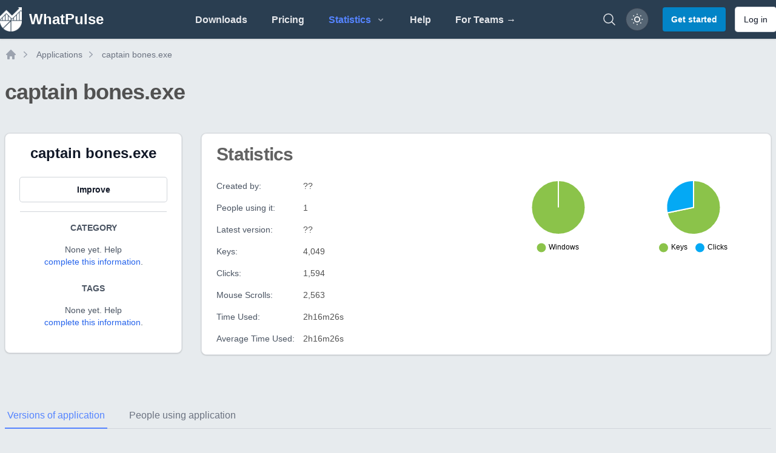

--- FILE ---
content_type: application/javascript
request_url: https://whatpulse.org/assets/build/assets/date-range-picker-a78e3482.js
body_size: 853
content:
window.registerAlpineComponent("dateRangePicker",r=>({isOpen:!1,startDateInput:r.startDate,endDateInput:r.endDate,originalStartDate:r.startDate,originalEndDate:r.endDate,currentMonth:new Date,dayNames:["Sun","Mon","Tue","Wed","Thu","Fri","Sat"],init(){this.updateFormattedRange(),this.generateCalendar()},get formattedRange(){return this.formatDateRange(this.startDateInput,this.endDateInput)},get currentMonthName(){return this.currentMonth.toLocaleDateString("en-US",{month:"long",year:"numeric"})},get calendarDays(){const e=this.currentMonth.getFullYear(),t=this.currentMonth.getMonth(),a=new Date(e,t,1),n=new Date(a);n.setDate(n.getDate()-a.getDay());const D=[],s=new Date(n);for(let h=0;h<42;h++){const i=s.toISOString().split("T")[0];D.push({date:new Date(s),day:s.getDate(),currentMonth:s.getMonth()===t,selected:this.isDateSelected(i),inRange:this.isDateInRange(i),isStartDate:this.isStartDate(i),isEndDate:this.isEndDate(i),dateStr:i}),s.setDate(s.getDate()+1)}return D},togglePicker(){this.isOpen=!this.isOpen,this.isOpen&&this.generateCalendar()},closePicker(){this.isOpen=!1},previousMonth(){this.currentMonth=new Date(this.currentMonth.getFullYear(),this.currentMonth.getMonth()-1,1)},nextMonth(){this.currentMonth=new Date(this.currentMonth.getFullYear(),this.currentMonth.getMonth()+1,1)},selectDate(e){const t=new Date(e.dateStr);if(!this.startDateInput&&!this.endDateInput)this.startDateInput=e.dateStr,this.endDateInput="";else if(this.startDateInput&&!this.endDateInput){const a=new Date(this.startDateInput);t<a?(this.endDateInput=this.startDateInput,this.startDateInput=e.dateStr):t>a?this.endDateInput=e.dateStr:this.endDateInput=e.dateStr}else if(this.startDateInput&&this.endDateInput){const a=new Date(this.startDateInput),n=new Date(this.endDateInput);if(t<a)this.startDateInput=e.dateStr;else if(t>n)this.endDateInput=e.dateStr;else{const D=Math.abs(t-a)/864e5,s=Math.abs(n-t)/(1e3*60*60*24);D<s?this.startDateInput=e.dateStr:this.endDateInput=e.dateStr}}this.updateFormattedRange()},isDateSelected(e){return e===this.startDateInput||e===this.endDateInput},isDateInRange(e){return!this.startDateInput||!this.endDateInput?!1:e>=this.startDateInput&&e<=this.endDateInput},isStartDate(e){return e===this.startDateInput},isEndDate(e){return e===this.endDateInput},updateDateRange(){this.updateFormattedRange()},updateFormattedRange(){},formatDateRange(e,t){if(!e||!t)return"Select dates";const a=new Date(e),n=new Date(t);return a.getFullYear()===n.getFullYear()?a.toLocaleDateString("en-US",{month:"short",day:"numeric"})+" - "+n.toLocaleDateString("en-US",{month:"short",day:"numeric"}):a.toLocaleDateString("en-US",{month:"short",day:"numeric",year:"numeric"})+" - "+n.toLocaleDateString("en-US",{month:"short",day:"numeric",year:"numeric"})},generateCalendar(){},applyPreset(e){const t=new Date;let a,n;switch(e){case"today":a=n=new Date(t);break;case"yesterday":a=n=new Date(t.getTime()-24*60*60*1e3);break;case"last7":a=new Date(t.getTime()-6*24*60*60*1e3),n=new Date(t);break;case"last14":a=new Date(t.getTime()-13*24*60*60*1e3),n=new Date(t);break;case"last30":a=new Date(t.getTime()-29*24*60*60*1e3),n=new Date(t);break;case"thisMonth":a=new Date(t.getFullYear(),t.getMonth(),1),n=new Date(t);break;case"lastMonth":a=new Date(t.getFullYear(),t.getMonth()-1,1),n=new Date(t.getFullYear(),t.getMonth(),0);break;case"lastYear":a=new Date(t.getFullYear()-1,t.getMonth(),t.getDay()),n=t;break;default:return}this.startDateInput=a.toISOString().split("T")[0],this.endDateInput=n.toISOString().split("T")[0],this.updateFormattedRange()},cancel(){this.startDateInput=this.originalStartDate,this.endDateInput=this.originalEndDate,this.updateFormattedRange(),this.closePicker()},apply(){this.originalStartDate=this.startDateInput,this.originalEndDate=this.endDateInput,window.Livewire&&window.Livewire.dispatch("dateRangeUpdated",{startDate:this.startDateInput,endDate:this.endDateInput}),this.$wire&&(this.$wire.set(r.startDateModel,this.startDateInput),this.$wire.set(r.endDateModel,this.endDateInput)),this.closePicker()}}));
//# sourceMappingURL=date-range-picker-a78e3482.js.map


--- FILE ---
content_type: application/javascript
request_url: https://whatpulse.org/assets/build/assets/whatpulse-charts-6fb58401.js
body_size: 70694
content:
var no=Object.defineProperty;var oo=(i,t,e)=>t in i?no(i,t,{enumerable:!0,configurable:!0,writable:!0,value:e}):i[t]=e;var M=(i,t,e)=>(oo(i,typeof t!="symbol"?t+"":t,e),e);/*!
 * @kurkle/color v0.3.4
 * https://github.com/kurkle/color#readme
 * (c) 2024 Jukka Kurkela
 * Released under the MIT License
 */function me(i){return i+.5|0}const mt=(i,t,e)=>Math.max(Math.min(i,e),t);function te(i){return mt(me(i*2.55),0,255)}function yt(i){return mt(me(i*255),0,255)}function ut(i){return mt(me(i/2.55)/100,0,1)}function $i(i){return mt(me(i*100),0,100)}const it={0:0,1:1,2:2,3:3,4:4,5:5,6:6,7:7,8:8,9:9,A:10,B:11,C:12,D:13,E:14,F:15,a:10,b:11,c:12,d:13,e:14,f:15},mi=[..."0123456789ABCDEF"],ro=i=>mi[i&15],ao=i=>mi[(i&240)>>4]+mi[i&15],_e=i=>(i&240)>>4===(i&15),lo=i=>_e(i.r)&&_e(i.g)&&_e(i.b)&&_e(i.a);function co(i){var t=i.length,e;return i[0]==="#"&&(t===4||t===5?e={r:255&it[i[1]]*17,g:255&it[i[2]]*17,b:255&it[i[3]]*17,a:t===5?it[i[4]]*17:255}:(t===7||t===9)&&(e={r:it[i[1]]<<4|it[i[2]],g:it[i[3]]<<4|it[i[4]],b:it[i[5]]<<4|it[i[6]],a:t===9?it[i[7]]<<4|it[i[8]]:255})),e}const ho=(i,t)=>i<255?t(i):"";function fo(i){var t=lo(i)?ro:ao;return i?"#"+t(i.r)+t(i.g)+t(i.b)+ho(i.a,t):void 0}const uo=/^(hsla?|hwb|hsv)\(\s*([-+.e\d]+)(?:deg)?[\s,]+([-+.e\d]+)%[\s,]+([-+.e\d]+)%(?:[\s,]+([-+.e\d]+)(%)?)?\s*\)$/;function fn(i,t,e){const s=t*Math.min(e,1-e),n=(o,r=(o+i/30)%12)=>e-s*Math.max(Math.min(r-3,9-r,1),-1);return[n(0),n(8),n(4)]}function go(i,t,e){const s=(n,o=(n+i/60)%6)=>e-e*t*Math.max(Math.min(o,4-o,1),0);return[s(5),s(3),s(1)]}function po(i,t,e){const s=fn(i,1,.5);let n;for(t+e>1&&(n=1/(t+e),t*=n,e*=n),n=0;n<3;n++)s[n]*=1-t-e,s[n]+=t;return s}function mo(i,t,e,s,n){return i===n?(t-e)/s+(t<e?6:0):t===n?(e-i)/s+2:(i-t)/s+4}function Ai(i){const e=i.r/255,s=i.g/255,n=i.b/255,o=Math.max(e,s,n),r=Math.min(e,s,n),a=(o+r)/2;let l,c,h;return o!==r&&(h=o-r,c=a>.5?h/(2-o-r):h/(o+r),l=mo(e,s,n,h,o),l=l*60+.5),[l|0,c||0,a]}function Oi(i,t,e,s){return(Array.isArray(t)?i(t[0],t[1],t[2]):i(t,e,s)).map(yt)}function Ti(i,t,e){return Oi(fn,i,t,e)}function bo(i,t,e){return Oi(po,i,t,e)}function xo(i,t,e){return Oi(go,i,t,e)}function un(i){return(i%360+360)%360}function _o(i){const t=uo.exec(i);let e=255,s;if(!t)return;t[5]!==s&&(e=t[6]?te(+t[5]):yt(+t[5]));const n=un(+t[2]),o=+t[3]/100,r=+t[4]/100;return t[1]==="hwb"?s=bo(n,o,r):t[1]==="hsv"?s=xo(n,o,r):s=Ti(n,o,r),{r:s[0],g:s[1],b:s[2],a:e}}function yo(i,t){var e=Ai(i);e[0]=un(e[0]+t),e=Ti(e),i.r=e[0],i.g=e[1],i.b=e[2]}function ko(i){if(!i)return;const t=Ai(i),e=t[0],s=$i(t[1]),n=$i(t[2]);return i.a<255?`hsla(${e}, ${s}%, ${n}%, ${ut(i.a)})`:`hsl(${e}, ${s}%, ${n}%)`}const Yi={x:"dark",Z:"light",Y:"re",X:"blu",W:"gr",V:"medium",U:"slate",A:"ee",T:"ol",S:"or",B:"ra",C:"lateg",D:"ights",R:"in",Q:"turquois",E:"hi",P:"ro",O:"al",N:"le",M:"de",L:"yello",F:"en",K:"ch",G:"arks",H:"ea",I:"ightg",J:"wh"},Xi={OiceXe:"f0f8ff",antiquewEte:"faebd7",aqua:"ffff",aquamarRe:"7fffd4",azuY:"f0ffff",beige:"f5f5dc",bisque:"ffe4c4",black:"0",blanKedOmond:"ffebcd",Xe:"ff",XeviTet:"8a2be2",bPwn:"a52a2a",burlywood:"deb887",caMtXe:"5f9ea0",KartYuse:"7fff00",KocTate:"d2691e",cSO:"ff7f50",cSnflowerXe:"6495ed",cSnsilk:"fff8dc",crimson:"dc143c",cyan:"ffff",xXe:"8b",xcyan:"8b8b",xgTMnPd:"b8860b",xWay:"a9a9a9",xgYF:"6400",xgYy:"a9a9a9",xkhaki:"bdb76b",xmagFta:"8b008b",xTivegYF:"556b2f",xSange:"ff8c00",xScEd:"9932cc",xYd:"8b0000",xsOmon:"e9967a",xsHgYF:"8fbc8f",xUXe:"483d8b",xUWay:"2f4f4f",xUgYy:"2f4f4f",xQe:"ced1",xviTet:"9400d3",dAppRk:"ff1493",dApskyXe:"bfff",dimWay:"696969",dimgYy:"696969",dodgerXe:"1e90ff",fiYbrick:"b22222",flSOwEte:"fffaf0",foYstWAn:"228b22",fuKsia:"ff00ff",gaRsbSo:"dcdcdc",ghostwEte:"f8f8ff",gTd:"ffd700",gTMnPd:"daa520",Way:"808080",gYF:"8000",gYFLw:"adff2f",gYy:"808080",honeyMw:"f0fff0",hotpRk:"ff69b4",RdianYd:"cd5c5c",Rdigo:"4b0082",ivSy:"fffff0",khaki:"f0e68c",lavFMr:"e6e6fa",lavFMrXsh:"fff0f5",lawngYF:"7cfc00",NmoncEffon:"fffacd",ZXe:"add8e6",ZcSO:"f08080",Zcyan:"e0ffff",ZgTMnPdLw:"fafad2",ZWay:"d3d3d3",ZgYF:"90ee90",ZgYy:"d3d3d3",ZpRk:"ffb6c1",ZsOmon:"ffa07a",ZsHgYF:"20b2aa",ZskyXe:"87cefa",ZUWay:"778899",ZUgYy:"778899",ZstAlXe:"b0c4de",ZLw:"ffffe0",lime:"ff00",limegYF:"32cd32",lRF:"faf0e6",magFta:"ff00ff",maPon:"800000",VaquamarRe:"66cdaa",VXe:"cd",VScEd:"ba55d3",VpurpN:"9370db",VsHgYF:"3cb371",VUXe:"7b68ee",VsprRggYF:"fa9a",VQe:"48d1cc",VviTetYd:"c71585",midnightXe:"191970",mRtcYam:"f5fffa",mistyPse:"ffe4e1",moccasR:"ffe4b5",navajowEte:"ffdead",navy:"80",Tdlace:"fdf5e6",Tive:"808000",TivedBb:"6b8e23",Sange:"ffa500",SangeYd:"ff4500",ScEd:"da70d6",pOegTMnPd:"eee8aa",pOegYF:"98fb98",pOeQe:"afeeee",pOeviTetYd:"db7093",papayawEp:"ffefd5",pHKpuff:"ffdab9",peru:"cd853f",pRk:"ffc0cb",plum:"dda0dd",powMrXe:"b0e0e6",purpN:"800080",YbeccapurpN:"663399",Yd:"ff0000",Psybrown:"bc8f8f",PyOXe:"4169e1",saddNbPwn:"8b4513",sOmon:"fa8072",sandybPwn:"f4a460",sHgYF:"2e8b57",sHshell:"fff5ee",siFna:"a0522d",silver:"c0c0c0",skyXe:"87ceeb",UXe:"6a5acd",UWay:"708090",UgYy:"708090",snow:"fffafa",sprRggYF:"ff7f",stAlXe:"4682b4",tan:"d2b48c",teO:"8080",tEstN:"d8bfd8",tomato:"ff6347",Qe:"40e0d0",viTet:"ee82ee",JHt:"f5deb3",wEte:"ffffff",wEtesmoke:"f5f5f5",Lw:"ffff00",LwgYF:"9acd32"};function Mo(){const i={},t=Object.keys(Xi),e=Object.keys(Yi);let s,n,o,r,a;for(s=0;s<t.length;s++){for(r=a=t[s],n=0;n<e.length;n++)o=e[n],a=a.replace(o,Yi[o]);o=parseInt(Xi[r],16),i[a]=[o>>16&255,o>>8&255,o&255]}return i}let ye;function vo(i){ye||(ye=Mo(),ye.transparent=[0,0,0,0]);const t=ye[i.toLowerCase()];return t&&{r:t[0],g:t[1],b:t[2],a:t.length===4?t[3]:255}}const wo=/^rgba?\(\s*([-+.\d]+)(%)?[\s,]+([-+.e\d]+)(%)?[\s,]+([-+.e\d]+)(%)?(?:[\s,/]+([-+.e\d]+)(%)?)?\s*\)$/;function So(i){const t=wo.exec(i);let e=255,s,n,o;if(t){if(t[7]!==s){const r=+t[7];e=t[8]?te(r):mt(r*255,0,255)}return s=+t[1],n=+t[3],o=+t[5],s=255&(t[2]?te(s):mt(s,0,255)),n=255&(t[4]?te(n):mt(n,0,255)),o=255&(t[6]?te(o):mt(o,0,255)),{r:s,g:n,b:o,a:e}}}function Co(i){return i&&(i.a<255?`rgba(${i.r}, ${i.g}, ${i.b}, ${ut(i.a)})`:`rgb(${i.r}, ${i.g}, ${i.b})`)}const ii=i=>i<=.0031308?i*12.92:Math.pow(i,1/2.4)*1.055-.055,Vt=i=>i<=.04045?i/12.92:Math.pow((i+.055)/1.055,2.4);function Po(i,t,e){const s=Vt(ut(i.r)),n=Vt(ut(i.g)),o=Vt(ut(i.b));return{r:yt(ii(s+e*(Vt(ut(t.r))-s))),g:yt(ii(n+e*(Vt(ut(t.g))-n))),b:yt(ii(o+e*(Vt(ut(t.b))-o))),a:i.a+e*(t.a-i.a)}}function ke(i,t,e){if(i){let s=Ai(i);s[t]=Math.max(0,Math.min(s[t]+s[t]*e,t===0?360:1)),s=Ti(s),i.r=s[0],i.g=s[1],i.b=s[2]}}function gn(i,t){return i&&Object.assign(t||{},i)}function Ui(i){var t={r:0,g:0,b:0,a:255};return Array.isArray(i)?i.length>=3&&(t={r:i[0],g:i[1],b:i[2],a:255},i.length>3&&(t.a=yt(i[3]))):(t=gn(i,{r:0,g:0,b:0,a:1}),t.a=yt(t.a)),t}function Do(i){return i.charAt(0)==="r"?So(i):_o(i)}class le{constructor(t){if(t instanceof le)return t;const e=typeof t;let s;e==="object"?s=Ui(t):e==="string"&&(s=co(t)||vo(t)||Do(t)),this._rgb=s,this._valid=!!s}get valid(){return this._valid}get rgb(){var t=gn(this._rgb);return t&&(t.a=ut(t.a)),t}set rgb(t){this._rgb=Ui(t)}rgbString(){return this._valid?Co(this._rgb):void 0}hexString(){return this._valid?fo(this._rgb):void 0}hslString(){return this._valid?ko(this._rgb):void 0}mix(t,e){if(t){const s=this.rgb,n=t.rgb;let o;const r=e===o?.5:e,a=2*r-1,l=s.a-n.a,c=((a*l===-1?a:(a+l)/(1+a*l))+1)/2;o=1-c,s.r=255&c*s.r+o*n.r+.5,s.g=255&c*s.g+o*n.g+.5,s.b=255&c*s.b+o*n.b+.5,s.a=r*s.a+(1-r)*n.a,this.rgb=s}return this}interpolate(t,e){return t&&(this._rgb=Po(this._rgb,t._rgb,e)),this}clone(){return new le(this.rgb)}alpha(t){return this._rgb.a=yt(t),this}clearer(t){const e=this._rgb;return e.a*=1-t,this}greyscale(){const t=this._rgb,e=me(t.r*.3+t.g*.59+t.b*.11);return t.r=t.g=t.b=e,this}opaquer(t){const e=this._rgb;return e.a*=1+t,this}negate(){const t=this._rgb;return t.r=255-t.r,t.g=255-t.g,t.b=255-t.b,this}lighten(t){return ke(this._rgb,2,t),this}darken(t){return ke(this._rgb,2,-t),this}saturate(t){return ke(this._rgb,1,t),this}desaturate(t){return ke(this._rgb,1,-t),this}rotate(t){return yo(this._rgb,t),this}}/*!
 * Chart.js v4.5.0
 * https://www.chartjs.org
 * (c) 2025 Chart.js Contributors
 * Released under the MIT License
 */function ht(){}const Ao=(()=>{let i=0;return()=>i++})();function L(i){return i==null}function z(i){if(Array.isArray&&Array.isArray(i))return!0;const t=Object.prototype.toString.call(i);return t.slice(0,7)==="[object"&&t.slice(-6)==="Array]"}function O(i){return i!==null&&Object.prototype.toString.call(i)==="[object Object]"}function H(i){return(typeof i=="number"||i instanceof Number)&&isFinite(+i)}function tt(i,t){return H(i)?i:t}function P(i,t){return typeof i>"u"?t:i}const Oo=(i,t)=>typeof i=="string"&&i.endsWith("%")?parseFloat(i)/100:+i/t,pn=(i,t)=>typeof i=="string"&&i.endsWith("%")?parseFloat(i)/100*t:+i;function E(i,t,e){if(i&&typeof i.call=="function")return i.apply(e,t)}function F(i,t,e,s){let n,o,r;if(z(i))if(o=i.length,s)for(n=o-1;n>=0;n--)t.call(e,i[n],n);else for(n=0;n<o;n++)t.call(e,i[n],n);else if(O(i))for(r=Object.keys(i),o=r.length,n=0;n<o;n++)t.call(e,i[r[n]],r[n])}function He(i,t){let e,s,n,o;if(!i||!t||i.length!==t.length)return!1;for(e=0,s=i.length;e<s;++e)if(n=i[e],o=t[e],n.datasetIndex!==o.datasetIndex||n.index!==o.index)return!1;return!0}function Ve(i){if(z(i))return i.map(Ve);if(O(i)){const t=Object.create(null),e=Object.keys(i),s=e.length;let n=0;for(;n<s;++n)t[e[n]]=Ve(i[e[n]]);return t}return i}function mn(i){return["__proto__","prototype","constructor"].indexOf(i)===-1}function To(i,t,e,s){if(!mn(i))return;const n=t[i],o=e[i];O(n)&&O(o)?ce(n,o,s):t[i]=Ve(o)}function ce(i,t,e){const s=z(t)?t:[t],n=s.length;if(!O(i))return i;e=e||{};const o=e.merger||To;let r;for(let a=0;a<n;++a){if(r=s[a],!O(r))continue;const l=Object.keys(r);for(let c=0,h=l.length;c<h;++c)o(l[c],i,r,e)}return i}function ne(i,t){return ce(i,t,{merger:Lo})}function Lo(i,t,e){if(!mn(i))return;const s=t[i],n=e[i];O(s)&&O(n)?ne(s,n):Object.prototype.hasOwnProperty.call(t,i)||(t[i]=Ve(n))}const Ki={"":i=>i,x:i=>i.x,y:i=>i.y};function Ro(i){const t=i.split("."),e=[];let s="";for(const n of t)s+=n,s.endsWith("\\")?s=s.slice(0,-1)+".":(e.push(s),s="");return e}function Fo(i){const t=Ro(i);return e=>{for(const s of t){if(s==="")break;e=e&&e[s]}return e}}function It(i,t){return(Ki[t]||(Ki[t]=Fo(t)))(i)}function Li(i){return i.charAt(0).toUpperCase()+i.slice(1)}const he=i=>typeof i<"u",kt=i=>typeof i=="function",qi=(i,t)=>{if(i.size!==t.size)return!1;for(const e of i)if(!t.has(e))return!1;return!0};function Io(i){return i.type==="mouseup"||i.type==="click"||i.type==="contextmenu"}const R=Math.PI,B=2*R,Eo=B+R,Ne=Number.POSITIVE_INFINITY,zo=R/180,j=R/2,St=R/4,Gi=R*2/3,bt=Math.log10,ct=Math.sign;function oe(i,t,e){return Math.abs(i-t)<e}function Qi(i){const t=Math.round(i);i=oe(i,t,i/1e3)?t:i;const e=Math.pow(10,Math.floor(bt(i))),s=i/e;return(s<=1?1:s<=2?2:s<=5?5:10)*e}function Bo(i){const t=[],e=Math.sqrt(i);let s;for(s=1;s<e;s++)i%s===0&&(t.push(s),t.push(i/s));return e===(e|0)&&t.push(e),t.sort((n,o)=>n-o).pop(),t}function Wo(i){return typeof i=="symbol"||typeof i=="object"&&i!==null&&!(Symbol.toPrimitive in i||"toString"in i||"valueOf"in i)}function de(i){return!Wo(i)&&!isNaN(parseFloat(i))&&isFinite(i)}function Ho(i,t){const e=Math.round(i);return e-t<=i&&e+t>=i}function bn(i,t,e){let s,n,o;for(s=0,n=i.length;s<n;s++)o=i[s][e],isNaN(o)||(t.min=Math.min(t.min,o),t.max=Math.max(t.max,o))}function lt(i){return i*(R/180)}function Ri(i){return i*(180/R)}function Zi(i){if(!H(i))return;let t=1,e=0;for(;Math.round(i*t)/t!==i;)t*=10,e++;return e}function xn(i,t){const e=t.x-i.x,s=t.y-i.y,n=Math.sqrt(e*e+s*s);let o=Math.atan2(s,e);return o<-.5*R&&(o+=B),{angle:o,distance:n}}function bi(i,t){return Math.sqrt(Math.pow(t.x-i.x,2)+Math.pow(t.y-i.y,2))}function Vo(i,t){return(i-t+Eo)%B-R}function K(i){return(i%B+B)%B}function fe(i,t,e,s){const n=K(i),o=K(t),r=K(e),a=K(o-n),l=K(r-n),c=K(n-o),h=K(n-r);return n===o||n===r||s&&o===r||a>l&&c<h}function q(i,t,e){return Math.max(t,Math.min(e,i))}function No(i){return q(i,-32768,32767)}function gt(i,t,e,s=1e-6){return i>=Math.min(t,e)-s&&i<=Math.max(t,e)+s}function Fi(i,t,e){e=e||(r=>i[r]<t);let s=i.length-1,n=0,o;for(;s-n>1;)o=n+s>>1,e(o)?n=o:s=o;return{lo:n,hi:s}}const Tt=(i,t,e,s)=>Fi(i,e,s?n=>{const o=i[n][t];return o<e||o===e&&i[n+1][t]===e}:n=>i[n][t]<e),jo=(i,t,e)=>Fi(i,e,s=>i[s][t]>=e);function $o(i,t,e){let s=0,n=i.length;for(;s<n&&i[s]<t;)s++;for(;n>s&&i[n-1]>e;)n--;return s>0||n<i.length?i.slice(s,n):i}const _n=["push","pop","shift","splice","unshift"];function Yo(i,t){if(i._chartjs){i._chartjs.listeners.push(t);return}Object.defineProperty(i,"_chartjs",{configurable:!0,enumerable:!1,value:{listeners:[t]}}),_n.forEach(e=>{const s="_onData"+Li(e),n=i[e];Object.defineProperty(i,e,{configurable:!0,enumerable:!1,value(...o){const r=n.apply(this,o);return i._chartjs.listeners.forEach(a=>{typeof a[s]=="function"&&a[s](...o)}),r}})})}function Ji(i,t){const e=i._chartjs;if(!e)return;const s=e.listeners,n=s.indexOf(t);n!==-1&&s.splice(n,1),!(s.length>0)&&(_n.forEach(o=>{delete i[o]}),delete i._chartjs)}function yn(i){const t=new Set(i);return t.size===i.length?i:Array.from(t)}const kn=function(){return typeof window>"u"?function(i){return i()}:window.requestAnimationFrame}();function Mn(i,t){let e=[],s=!1;return function(...n){e=n,s||(s=!0,kn.call(window,()=>{s=!1,i.apply(t,e)}))}}function Xo(i,t){let e;return function(...s){return t?(clearTimeout(e),e=setTimeout(i,t,s)):i.apply(this,s),t}}const Ii=i=>i==="start"?"left":i==="end"?"right":"center",U=(i,t,e)=>i==="start"?t:i==="end"?e:(t+e)/2,Uo=(i,t,e,s)=>i===(s?"left":"right")?e:i==="center"?(t+e)/2:t;function Ko(i,t,e){const s=t.length;let n=0,o=s;if(i._sorted){const{iScale:r,vScale:a,_parsed:l}=i,c=i.dataset&&i.dataset.options?i.dataset.options.spanGaps:null,h=r.axis,{min:d,max:f,minDefined:u,maxDefined:p}=r.getUserBounds();if(u){if(n=Math.min(Tt(l,h,d).lo,e?s:Tt(t,h,r.getPixelForValue(d)).lo),c){const g=l.slice(0,n+1).reverse().findIndex(m=>!L(m[a.axis]));n-=Math.max(0,g)}n=q(n,0,s-1)}if(p){let g=Math.max(Tt(l,r.axis,f,!0).hi+1,e?0:Tt(t,h,r.getPixelForValue(f),!0).hi+1);if(c){const m=l.slice(g-1).findIndex(b=>!L(b[a.axis]));g+=Math.max(0,m)}o=q(g,n,s)-n}else o=s-n}return{start:n,count:o}}function qo(i){const{xScale:t,yScale:e,_scaleRanges:s}=i,n={xmin:t.min,xmax:t.max,ymin:e.min,ymax:e.max};if(!s)return i._scaleRanges=n,!0;const o=s.xmin!==t.min||s.xmax!==t.max||s.ymin!==e.min||s.ymax!==e.max;return Object.assign(s,n),o}const Me=i=>i===0||i===1,ts=(i,t,e)=>-(Math.pow(2,10*(i-=1))*Math.sin((i-t)*B/e)),es=(i,t,e)=>Math.pow(2,-10*i)*Math.sin((i-t)*B/e)+1,re={linear:i=>i,easeInQuad:i=>i*i,easeOutQuad:i=>-i*(i-2),easeInOutQuad:i=>(i/=.5)<1?.5*i*i:-.5*(--i*(i-2)-1),easeInCubic:i=>i*i*i,easeOutCubic:i=>(i-=1)*i*i+1,easeInOutCubic:i=>(i/=.5)<1?.5*i*i*i:.5*((i-=2)*i*i+2),easeInQuart:i=>i*i*i*i,easeOutQuart:i=>-((i-=1)*i*i*i-1),easeInOutQuart:i=>(i/=.5)<1?.5*i*i*i*i:-.5*((i-=2)*i*i*i-2),easeInQuint:i=>i*i*i*i*i,easeOutQuint:i=>(i-=1)*i*i*i*i+1,easeInOutQuint:i=>(i/=.5)<1?.5*i*i*i*i*i:.5*((i-=2)*i*i*i*i+2),easeInSine:i=>-Math.cos(i*j)+1,easeOutSine:i=>Math.sin(i*j),easeInOutSine:i=>-.5*(Math.cos(R*i)-1),easeInExpo:i=>i===0?0:Math.pow(2,10*(i-1)),easeOutExpo:i=>i===1?1:-Math.pow(2,-10*i)+1,easeInOutExpo:i=>Me(i)?i:i<.5?.5*Math.pow(2,10*(i*2-1)):.5*(-Math.pow(2,-10*(i*2-1))+2),easeInCirc:i=>i>=1?i:-(Math.sqrt(1-i*i)-1),easeOutCirc:i=>Math.sqrt(1-(i-=1)*i),easeInOutCirc:i=>(i/=.5)<1?-.5*(Math.sqrt(1-i*i)-1):.5*(Math.sqrt(1-(i-=2)*i)+1),easeInElastic:i=>Me(i)?i:ts(i,.075,.3),easeOutElastic:i=>Me(i)?i:es(i,.075,.3),easeInOutElastic(i){return Me(i)?i:i<.5?.5*ts(i*2,.1125,.45):.5+.5*es(i*2-1,.1125,.45)},easeInBack(i){return i*i*((1.70158+1)*i-1.70158)},easeOutBack(i){return(i-=1)*i*((1.70158+1)*i+1.70158)+1},easeInOutBack(i){let t=1.70158;return(i/=.5)<1?.5*(i*i*(((t*=1.525)+1)*i-t)):.5*((i-=2)*i*(((t*=1.525)+1)*i+t)+2)},easeInBounce:i=>1-re.easeOutBounce(1-i),easeOutBounce(i){return i<1/2.75?7.5625*i*i:i<2/2.75?7.5625*(i-=1.5/2.75)*i+.75:i<2.5/2.75?7.5625*(i-=2.25/2.75)*i+.9375:7.5625*(i-=2.625/2.75)*i+.984375},easeInOutBounce:i=>i<.5?re.easeInBounce(i*2)*.5:re.easeOutBounce(i*2-1)*.5+.5};function Ei(i){if(i&&typeof i=="object"){const t=i.toString();return t==="[object CanvasPattern]"||t==="[object CanvasGradient]"}return!1}function is(i){return Ei(i)?i:new le(i)}function si(i){return Ei(i)?i:new le(i).saturate(.5).darken(.1).hexString()}const Go=["x","y","borderWidth","radius","tension"],Qo=["color","borderColor","backgroundColor"];function Zo(i){i.set("animation",{delay:void 0,duration:1e3,easing:"easeOutQuart",fn:void 0,from:void 0,loop:void 0,to:void 0,type:void 0}),i.describe("animation",{_fallback:!1,_indexable:!1,_scriptable:t=>t!=="onProgress"&&t!=="onComplete"&&t!=="fn"}),i.set("animations",{colors:{type:"color",properties:Qo},numbers:{type:"number",properties:Go}}),i.describe("animations",{_fallback:"animation"}),i.set("transitions",{active:{animation:{duration:400}},resize:{animation:{duration:0}},show:{animations:{colors:{from:"transparent"},visible:{type:"boolean",duration:0}}},hide:{animations:{colors:{to:"transparent"},visible:{type:"boolean",easing:"linear",fn:t=>t|0}}}})}function Jo(i){i.set("layout",{autoPadding:!0,padding:{top:0,right:0,bottom:0,left:0}})}const ss=new Map;function tr(i,t){t=t||{};const e=i+JSON.stringify(t);let s=ss.get(e);return s||(s=new Intl.NumberFormat(i,t),ss.set(e,s)),s}function qe(i,t,e){return tr(t,e).format(i)}const vn={values(i){return z(i)?i:""+i},numeric(i,t,e){if(i===0)return"0";const s=this.chart.options.locale;let n,o=i;if(e.length>1){const c=Math.max(Math.abs(e[0].value),Math.abs(e[e.length-1].value));(c<1e-4||c>1e15)&&(n="scientific"),o=er(i,e)}const r=bt(Math.abs(o)),a=isNaN(r)?1:Math.max(Math.min(-1*Math.floor(r),20),0),l={notation:n,minimumFractionDigits:a,maximumFractionDigits:a};return Object.assign(l,this.options.ticks.format),qe(i,s,l)},logarithmic(i,t,e){if(i===0)return"0";const s=e[t].significand||i/Math.pow(10,Math.floor(bt(i)));return[1,2,3,5,10,15].includes(s)||t>.8*e.length?vn.numeric.call(this,i,t,e):""}};function er(i,t){let e=t.length>3?t[2].value-t[1].value:t[1].value-t[0].value;return Math.abs(e)>=1&&i!==Math.floor(i)&&(e=i-Math.floor(i)),e}var Ge={formatters:vn};function ir(i){i.set("scale",{display:!0,offset:!1,reverse:!1,beginAtZero:!1,bounds:"ticks",clip:!0,grace:0,grid:{display:!0,lineWidth:1,drawOnChartArea:!0,drawTicks:!0,tickLength:8,tickWidth:(t,e)=>e.lineWidth,tickColor:(t,e)=>e.color,offset:!1},border:{display:!0,dash:[],dashOffset:0,width:1},title:{display:!1,text:"",padding:{top:4,bottom:4}},ticks:{minRotation:0,maxRotation:50,mirror:!1,textStrokeWidth:0,textStrokeColor:"",padding:3,display:!0,autoSkip:!0,autoSkipPadding:3,labelOffset:0,callback:Ge.formatters.values,minor:{},major:{},align:"center",crossAlign:"near",showLabelBackdrop:!1,backdropColor:"rgba(255, 255, 255, 0.75)",backdropPadding:2}}),i.route("scale.ticks","color","","color"),i.route("scale.grid","color","","borderColor"),i.route("scale.border","color","","borderColor"),i.route("scale.title","color","","color"),i.describe("scale",{_fallback:!1,_scriptable:t=>!t.startsWith("before")&&!t.startsWith("after")&&t!=="callback"&&t!=="parser",_indexable:t=>t!=="borderDash"&&t!=="tickBorderDash"&&t!=="dash"}),i.describe("scales",{_fallback:"scale"}),i.describe("scale.ticks",{_scriptable:t=>t!=="backdropPadding"&&t!=="callback",_indexable:t=>t!=="backdropPadding"})}const Et=Object.create(null),xi=Object.create(null);function ae(i,t){if(!t)return i;const e=t.split(".");for(let s=0,n=e.length;s<n;++s){const o=e[s];i=i[o]||(i[o]=Object.create(null))}return i}function ni(i,t,e){return typeof t=="string"?ce(ae(i,t),e):ce(ae(i,""),t)}class sr{constructor(t,e){this.animation=void 0,this.backgroundColor="rgba(0,0,0,0.1)",this.borderColor="rgba(0,0,0,0.1)",this.color="#666",this.datasets={},this.devicePixelRatio=s=>s.chart.platform.getDevicePixelRatio(),this.elements={},this.events=["mousemove","mouseout","click","touchstart","touchmove"],this.font={family:"'Helvetica Neue', 'Helvetica', 'Arial', sans-serif",size:12,style:"normal",lineHeight:1.2,weight:null},this.hover={},this.hoverBackgroundColor=(s,n)=>si(n.backgroundColor),this.hoverBorderColor=(s,n)=>si(n.borderColor),this.hoverColor=(s,n)=>si(n.color),this.indexAxis="x",this.interaction={mode:"nearest",intersect:!0,includeInvisible:!1},this.maintainAspectRatio=!0,this.onHover=null,this.onClick=null,this.parsing=!0,this.plugins={},this.responsive=!0,this.scale=void 0,this.scales={},this.showLine=!0,this.drawActiveElementsOnTop=!0,this.describe(t),this.apply(e)}set(t,e){return ni(this,t,e)}get(t){return ae(this,t)}describe(t,e){return ni(xi,t,e)}override(t,e){return ni(Et,t,e)}route(t,e,s,n){const o=ae(this,t),r=ae(this,s),a="_"+e;Object.defineProperties(o,{[a]:{value:o[e],writable:!0},[e]:{enumerable:!0,get(){const l=this[a],c=r[n];return O(l)?Object.assign({},c,l):P(l,c)},set(l){this[a]=l}}})}apply(t){t.forEach(e=>e(this))}}var V=new sr({_scriptable:i=>!i.startsWith("on"),_indexable:i=>i!=="events",hover:{_fallback:"interaction"},interaction:{_scriptable:!1,_indexable:!1}},[Zo,Jo,ir]);function nr(i){return!i||L(i.size)||L(i.family)?null:(i.style?i.style+" ":"")+(i.weight?i.weight+" ":"")+i.size+"px "+i.family}function je(i,t,e,s,n){let o=t[n];return o||(o=t[n]=i.measureText(n).width,e.push(n)),o>s&&(s=o),s}function or(i,t,e,s){s=s||{};let n=s.data=s.data||{},o=s.garbageCollect=s.garbageCollect||[];s.font!==t&&(n=s.data={},o=s.garbageCollect=[],s.font=t),i.save(),i.font=t;let r=0;const a=e.length;let l,c,h,d,f;for(l=0;l<a;l++)if(d=e[l],d!=null&&!z(d))r=je(i,n,o,r,d);else if(z(d))for(c=0,h=d.length;c<h;c++)f=d[c],f!=null&&!z(f)&&(r=je(i,n,o,r,f));i.restore();const u=o.length/2;if(u>e.length){for(l=0;l<u;l++)delete n[o[l]];o.splice(0,u)}return r}function Ct(i,t,e){const s=i.currentDevicePixelRatio,n=e!==0?Math.max(e/2,.5):0;return Math.round((t-n)*s)/s+n}function ns(i,t){!t&&!i||(t=t||i.getContext("2d"),t.save(),t.resetTransform(),t.clearRect(0,0,i.width,i.height),t.restore())}function _i(i,t,e,s){wn(i,t,e,s,null)}function wn(i,t,e,s,n){let o,r,a,l,c,h,d,f;const u=t.pointStyle,p=t.rotation,g=t.radius;let m=(p||0)*zo;if(u&&typeof u=="object"&&(o=u.toString(),o==="[object HTMLImageElement]"||o==="[object HTMLCanvasElement]")){i.save(),i.translate(e,s),i.rotate(m),i.drawImage(u,-u.width/2,-u.height/2,u.width,u.height),i.restore();return}if(!(isNaN(g)||g<=0)){switch(i.beginPath(),u){default:n?i.ellipse(e,s,n/2,g,0,0,B):i.arc(e,s,g,0,B),i.closePath();break;case"triangle":h=n?n/2:g,i.moveTo(e+Math.sin(m)*h,s-Math.cos(m)*g),m+=Gi,i.lineTo(e+Math.sin(m)*h,s-Math.cos(m)*g),m+=Gi,i.lineTo(e+Math.sin(m)*h,s-Math.cos(m)*g),i.closePath();break;case"rectRounded":c=g*.516,l=g-c,r=Math.cos(m+St)*l,d=Math.cos(m+St)*(n?n/2-c:l),a=Math.sin(m+St)*l,f=Math.sin(m+St)*(n?n/2-c:l),i.arc(e-d,s-a,c,m-R,m-j),i.arc(e+f,s-r,c,m-j,m),i.arc(e+d,s+a,c,m,m+j),i.arc(e-f,s+r,c,m+j,m+R),i.closePath();break;case"rect":if(!p){l=Math.SQRT1_2*g,h=n?n/2:l,i.rect(e-h,s-l,2*h,2*l);break}m+=St;case"rectRot":d=Math.cos(m)*(n?n/2:g),r=Math.cos(m)*g,a=Math.sin(m)*g,f=Math.sin(m)*(n?n/2:g),i.moveTo(e-d,s-a),i.lineTo(e+f,s-r),i.lineTo(e+d,s+a),i.lineTo(e-f,s+r),i.closePath();break;case"crossRot":m+=St;case"cross":d=Math.cos(m)*(n?n/2:g),r=Math.cos(m)*g,a=Math.sin(m)*g,f=Math.sin(m)*(n?n/2:g),i.moveTo(e-d,s-a),i.lineTo(e+d,s+a),i.moveTo(e+f,s-r),i.lineTo(e-f,s+r);break;case"star":d=Math.cos(m)*(n?n/2:g),r=Math.cos(m)*g,a=Math.sin(m)*g,f=Math.sin(m)*(n?n/2:g),i.moveTo(e-d,s-a),i.lineTo(e+d,s+a),i.moveTo(e+f,s-r),i.lineTo(e-f,s+r),m+=St,d=Math.cos(m)*(n?n/2:g),r=Math.cos(m)*g,a=Math.sin(m)*g,f=Math.sin(m)*(n?n/2:g),i.moveTo(e-d,s-a),i.lineTo(e+d,s+a),i.moveTo(e+f,s-r),i.lineTo(e-f,s+r);break;case"line":r=n?n/2:Math.cos(m)*g,a=Math.sin(m)*g,i.moveTo(e-r,s-a),i.lineTo(e+r,s+a);break;case"dash":i.moveTo(e,s),i.lineTo(e+Math.cos(m)*(n?n/2:g),s+Math.sin(m)*g);break;case!1:i.closePath();break}i.fill(),t.borderWidth>0&&i.stroke()}}function pt(i,t,e){return e=e||.5,!t||i&&i.x>t.left-e&&i.x<t.right+e&&i.y>t.top-e&&i.y<t.bottom+e}function Qe(i,t){i.save(),i.beginPath(),i.rect(t.left,t.top,t.right-t.left,t.bottom-t.top),i.clip()}function Ze(i){i.restore()}function rr(i,t,e,s,n){if(!t)return i.lineTo(e.x,e.y);if(n==="middle"){const o=(t.x+e.x)/2;i.lineTo(o,t.y),i.lineTo(o,e.y)}else n==="after"!=!!s?i.lineTo(t.x,e.y):i.lineTo(e.x,t.y);i.lineTo(e.x,e.y)}function ar(i,t,e,s){if(!t)return i.lineTo(e.x,e.y);i.bezierCurveTo(s?t.cp1x:t.cp2x,s?t.cp1y:t.cp2y,s?e.cp2x:e.cp1x,s?e.cp2y:e.cp1y,e.x,e.y)}function lr(i,t){t.translation&&i.translate(t.translation[0],t.translation[1]),L(t.rotation)||i.rotate(t.rotation),t.color&&(i.fillStyle=t.color),t.textAlign&&(i.textAlign=t.textAlign),t.textBaseline&&(i.textBaseline=t.textBaseline)}function cr(i,t,e,s,n){if(n.strikethrough||n.underline){const o=i.measureText(s),r=t-o.actualBoundingBoxLeft,a=t+o.actualBoundingBoxRight,l=e-o.actualBoundingBoxAscent,c=e+o.actualBoundingBoxDescent,h=n.strikethrough?(l+c)/2:c;i.strokeStyle=i.fillStyle,i.beginPath(),i.lineWidth=n.decorationWidth||2,i.moveTo(r,h),i.lineTo(a,h),i.stroke()}}function hr(i,t){const e=i.fillStyle;i.fillStyle=t.color,i.fillRect(t.left,t.top,t.width,t.height),i.fillStyle=e}function zt(i,t,e,s,n,o={}){const r=z(t)?t:[t],a=o.strokeWidth>0&&o.strokeColor!=="";let l,c;for(i.save(),i.font=n.string,lr(i,o),l=0;l<r.length;++l)c=r[l],o.backdrop&&hr(i,o.backdrop),a&&(o.strokeColor&&(i.strokeStyle=o.strokeColor),L(o.strokeWidth)||(i.lineWidth=o.strokeWidth),i.strokeText(c,e,s,o.maxWidth)),i.fillText(c,e,s,o.maxWidth),cr(i,e,s,c,o),s+=Number(n.lineHeight);i.restore()}function ue(i,t){const{x:e,y:s,w:n,h:o,radius:r}=t;i.arc(e+r.topLeft,s+r.topLeft,r.topLeft,1.5*R,R,!0),i.lineTo(e,s+o-r.bottomLeft),i.arc(e+r.bottomLeft,s+o-r.bottomLeft,r.bottomLeft,R,j,!0),i.lineTo(e+n-r.bottomRight,s+o),i.arc(e+n-r.bottomRight,s+o-r.bottomRight,r.bottomRight,j,0,!0),i.lineTo(e+n,s+r.topRight),i.arc(e+n-r.topRight,s+r.topRight,r.topRight,0,-j,!0),i.lineTo(e+r.topLeft,s)}const dr=/^(normal|(\d+(?:\.\d+)?)(px|em|%)?)$/,fr=/^(normal|italic|initial|inherit|unset|(oblique( -?[0-9]?[0-9]deg)?))$/;function ur(i,t){const e=(""+i).match(dr);if(!e||e[1]==="normal")return t*1.2;switch(i=+e[2],e[3]){case"px":return i;case"%":i/=100;break}return t*i}const gr=i=>+i||0;function zi(i,t){const e={},s=O(t),n=s?Object.keys(t):t,o=O(i)?s?r=>P(i[r],i[t[r]]):r=>i[r]:()=>i;for(const r of n)e[r]=gr(o(r));return e}function Sn(i){return zi(i,{top:"y",right:"x",bottom:"y",left:"x"})}function Lt(i){return zi(i,["topLeft","topRight","bottomLeft","bottomRight"])}function G(i){const t=Sn(i);return t.width=t.left+t.right,t.height=t.top+t.bottom,t}function $(i,t){i=i||{},t=t||V.font;let e=P(i.size,t.size);typeof e=="string"&&(e=parseInt(e,10));let s=P(i.style,t.style);s&&!(""+s).match(fr)&&(console.warn('Invalid font style specified: "'+s+'"'),s=void 0);const n={family:P(i.family,t.family),lineHeight:ur(P(i.lineHeight,t.lineHeight),e),size:e,style:s,weight:P(i.weight,t.weight),string:""};return n.string=nr(n),n}function ve(i,t,e,s){let n=!0,o,r,a;for(o=0,r=i.length;o<r;++o)if(a=i[o],a!==void 0&&(t!==void 0&&typeof a=="function"&&(a=a(t),n=!1),e!==void 0&&z(a)&&(a=a[e%a.length],n=!1),a!==void 0))return s&&!n&&(s.cacheable=!1),a}function pr(i,t,e){const{min:s,max:n}=i,o=pn(t,(n-s)/2),r=(a,l)=>e&&a===0?0:a+l;return{min:r(s,-Math.abs(o)),max:r(n,o)}}function Mt(i,t){return Object.assign(Object.create(i),t)}function Bi(i,t=[""],e,s,n=()=>i[0]){const o=e||i;typeof s>"u"&&(s=An("_fallback",i));const r={[Symbol.toStringTag]:"Object",_cacheable:!0,_scopes:i,_rootScopes:o,_fallback:s,_getTarget:n,override:a=>Bi([a,...i],t,o,s)};return new Proxy(r,{deleteProperty(a,l){return delete a[l],delete a._keys,delete i[0][l],!0},get(a,l){return Pn(a,l,()=>vr(l,t,i,a))},getOwnPropertyDescriptor(a,l){return Reflect.getOwnPropertyDescriptor(a._scopes[0],l)},getPrototypeOf(){return Reflect.getPrototypeOf(i[0])},has(a,l){return rs(a).includes(l)},ownKeys(a){return rs(a)},set(a,l,c){const h=a._storage||(a._storage=n());return a[l]=h[l]=c,delete a._keys,!0}})}function Yt(i,t,e,s){const n={_cacheable:!1,_proxy:i,_context:t,_subProxy:e,_stack:new Set,_descriptors:Cn(i,s),setContext:o=>Yt(i,o,e,s),override:o=>Yt(i.override(o),t,e,s)};return new Proxy(n,{deleteProperty(o,r){return delete o[r],delete i[r],!0},get(o,r,a){return Pn(o,r,()=>br(o,r,a))},getOwnPropertyDescriptor(o,r){return o._descriptors.allKeys?Reflect.has(i,r)?{enumerable:!0,configurable:!0}:void 0:Reflect.getOwnPropertyDescriptor(i,r)},getPrototypeOf(){return Reflect.getPrototypeOf(i)},has(o,r){return Reflect.has(i,r)},ownKeys(){return Reflect.ownKeys(i)},set(o,r,a){return i[r]=a,delete o[r],!0}})}function Cn(i,t={scriptable:!0,indexable:!0}){const{_scriptable:e=t.scriptable,_indexable:s=t.indexable,_allKeys:n=t.allKeys}=i;return{allKeys:n,scriptable:e,indexable:s,isScriptable:kt(e)?e:()=>e,isIndexable:kt(s)?s:()=>s}}const mr=(i,t)=>i?i+Li(t):t,Wi=(i,t)=>O(t)&&i!=="adapters"&&(Object.getPrototypeOf(t)===null||t.constructor===Object);function Pn(i,t,e){if(Object.prototype.hasOwnProperty.call(i,t)||t==="constructor")return i[t];const s=e();return i[t]=s,s}function br(i,t,e){const{_proxy:s,_context:n,_subProxy:o,_descriptors:r}=i;let a=s[t];return kt(a)&&r.isScriptable(t)&&(a=xr(t,a,i,e)),z(a)&&a.length&&(a=_r(t,a,i,r.isIndexable)),Wi(t,a)&&(a=Yt(a,n,o&&o[t],r)),a}function xr(i,t,e,s){const{_proxy:n,_context:o,_subProxy:r,_stack:a}=e;if(a.has(i))throw new Error("Recursion detected: "+Array.from(a).join("->")+"->"+i);a.add(i);let l=t(o,r||s);return a.delete(i),Wi(i,l)&&(l=Hi(n._scopes,n,i,l)),l}function _r(i,t,e,s){const{_proxy:n,_context:o,_subProxy:r,_descriptors:a}=e;if(typeof o.index<"u"&&s(i))return t[o.index%t.length];if(O(t[0])){const l=t,c=n._scopes.filter(h=>h!==l);t=[];for(const h of l){const d=Hi(c,n,i,h);t.push(Yt(d,o,r&&r[i],a))}}return t}function Dn(i,t,e){return kt(i)?i(t,e):i}const yr=(i,t)=>i===!0?t:typeof i=="string"?It(t,i):void 0;function kr(i,t,e,s,n){for(const o of t){const r=yr(e,o);if(r){i.add(r);const a=Dn(r._fallback,e,n);if(typeof a<"u"&&a!==e&&a!==s)return a}else if(r===!1&&typeof s<"u"&&e!==s)return null}return!1}function Hi(i,t,e,s){const n=t._rootScopes,o=Dn(t._fallback,e,s),r=[...i,...n],a=new Set;a.add(s);let l=os(a,r,e,o||e,s);return l===null||typeof o<"u"&&o!==e&&(l=os(a,r,o,l,s),l===null)?!1:Bi(Array.from(a),[""],n,o,()=>Mr(t,e,s))}function os(i,t,e,s,n){for(;e;)e=kr(i,t,e,s,n);return e}function Mr(i,t,e){const s=i._getTarget();t in s||(s[t]={});const n=s[t];return z(n)&&O(e)?e:n||{}}function vr(i,t,e,s){let n;for(const o of t)if(n=An(mr(o,i),e),typeof n<"u")return Wi(i,n)?Hi(e,s,i,n):n}function An(i,t){for(const e of t){if(!e)continue;const s=e[i];if(typeof s<"u")return s}}function rs(i){let t=i._keys;return t||(t=i._keys=wr(i._scopes)),t}function wr(i){const t=new Set;for(const e of i)for(const s of Object.keys(e).filter(n=>!n.startsWith("_")))t.add(s);return Array.from(t)}const Sr=Number.EPSILON||1e-14,Xt=(i,t)=>t<i.length&&!i[t].skip&&i[t],On=i=>i==="x"?"y":"x";function Cr(i,t,e,s){const n=i.skip?t:i,o=t,r=e.skip?t:e,a=bi(o,n),l=bi(r,o);let c=a/(a+l),h=l/(a+l);c=isNaN(c)?0:c,h=isNaN(h)?0:h;const d=s*c,f=s*h;return{previous:{x:o.x-d*(r.x-n.x),y:o.y-d*(r.y-n.y)},next:{x:o.x+f*(r.x-n.x),y:o.y+f*(r.y-n.y)}}}function Pr(i,t,e){const s=i.length;let n,o,r,a,l,c=Xt(i,0);for(let h=0;h<s-1;++h)if(l=c,c=Xt(i,h+1),!(!l||!c)){if(oe(t[h],0,Sr)){e[h]=e[h+1]=0;continue}n=e[h]/t[h],o=e[h+1]/t[h],a=Math.pow(n,2)+Math.pow(o,2),!(a<=9)&&(r=3/Math.sqrt(a),e[h]=n*r*t[h],e[h+1]=o*r*t[h])}}function Dr(i,t,e="x"){const s=On(e),n=i.length;let o,r,a,l=Xt(i,0);for(let c=0;c<n;++c){if(r=a,a=l,l=Xt(i,c+1),!a)continue;const h=a[e],d=a[s];r&&(o=(h-r[e])/3,a[`cp1${e}`]=h-o,a[`cp1${s}`]=d-o*t[c]),l&&(o=(l[e]-h)/3,a[`cp2${e}`]=h+o,a[`cp2${s}`]=d+o*t[c])}}function Ar(i,t="x"){const e=On(t),s=i.length,n=Array(s).fill(0),o=Array(s);let r,a,l,c=Xt(i,0);for(r=0;r<s;++r)if(a=l,l=c,c=Xt(i,r+1),!!l){if(c){const h=c[t]-l[t];n[r]=h!==0?(c[e]-l[e])/h:0}o[r]=a?c?ct(n[r-1])!==ct(n[r])?0:(n[r-1]+n[r])/2:n[r-1]:n[r]}Pr(i,n,o),Dr(i,o,t)}function we(i,t,e){return Math.max(Math.min(i,e),t)}function Or(i,t){let e,s,n,o,r,a=pt(i[0],t);for(e=0,s=i.length;e<s;++e)r=o,o=a,a=e<s-1&&pt(i[e+1],t),o&&(n=i[e],r&&(n.cp1x=we(n.cp1x,t.left,t.right),n.cp1y=we(n.cp1y,t.top,t.bottom)),a&&(n.cp2x=we(n.cp2x,t.left,t.right),n.cp2y=we(n.cp2y,t.top,t.bottom)))}function Tr(i,t,e,s,n){let o,r,a,l;if(t.spanGaps&&(i=i.filter(c=>!c.skip)),t.cubicInterpolationMode==="monotone")Ar(i,n);else{let c=s?i[i.length-1]:i[0];for(o=0,r=i.length;o<r;++o)a=i[o],l=Cr(c,a,i[Math.min(o+1,r-(s?0:1))%r],t.tension),a.cp1x=l.previous.x,a.cp1y=l.previous.y,a.cp2x=l.next.x,a.cp2y=l.next.y,c=a}t.capBezierPoints&&Or(i,e)}function Vi(){return typeof window<"u"&&typeof document<"u"}function Ni(i){let t=i.parentNode;return t&&t.toString()==="[object ShadowRoot]"&&(t=t.host),t}function $e(i,t,e){let s;return typeof i=="string"?(s=parseInt(i,10),i.indexOf("%")!==-1&&(s=s/100*t.parentNode[e])):s=i,s}const Je=i=>i.ownerDocument.defaultView.getComputedStyle(i,null);function Lr(i,t){return Je(i).getPropertyValue(t)}const Rr=["top","right","bottom","left"];function Rt(i,t,e){const s={};e=e?"-"+e:"";for(let n=0;n<4;n++){const o=Rr[n];s[o]=parseFloat(i[t+"-"+o+e])||0}return s.width=s.left+s.right,s.height=s.top+s.bottom,s}const Fr=(i,t,e)=>(i>0||t>0)&&(!e||!e.shadowRoot);function Ir(i,t){const e=i.touches,s=e&&e.length?e[0]:i,{offsetX:n,offsetY:o}=s;let r=!1,a,l;if(Fr(n,o,i.target))a=n,l=o;else{const c=t.getBoundingClientRect();a=s.clientX-c.left,l=s.clientY-c.top,r=!0}return{x:a,y:l,box:r}}function At(i,t){if("native"in i)return i;const{canvas:e,currentDevicePixelRatio:s}=t,n=Je(e),o=n.boxSizing==="border-box",r=Rt(n,"padding"),a=Rt(n,"border","width"),{x:l,y:c,box:h}=Ir(i,e),d=r.left+(h&&a.left),f=r.top+(h&&a.top);let{width:u,height:p}=t;return o&&(u-=r.width+a.width,p-=r.height+a.height),{x:Math.round((l-d)/u*e.width/s),y:Math.round((c-f)/p*e.height/s)}}function Er(i,t,e){let s,n;if(t===void 0||e===void 0){const o=i&&Ni(i);if(!o)t=i.clientWidth,e=i.clientHeight;else{const r=o.getBoundingClientRect(),a=Je(o),l=Rt(a,"border","width"),c=Rt(a,"padding");t=r.width-c.width-l.width,e=r.height-c.height-l.height,s=$e(a.maxWidth,o,"clientWidth"),n=$e(a.maxHeight,o,"clientHeight")}}return{width:t,height:e,maxWidth:s||Ne,maxHeight:n||Ne}}const Se=i=>Math.round(i*10)/10;function zr(i,t,e,s){const n=Je(i),o=Rt(n,"margin"),r=$e(n.maxWidth,i,"clientWidth")||Ne,a=$e(n.maxHeight,i,"clientHeight")||Ne,l=Er(i,t,e);let{width:c,height:h}=l;if(n.boxSizing==="content-box"){const f=Rt(n,"border","width"),u=Rt(n,"padding");c-=u.width+f.width,h-=u.height+f.height}return c=Math.max(0,c-o.width),h=Math.max(0,s?c/s:h-o.height),c=Se(Math.min(c,r,l.maxWidth)),h=Se(Math.min(h,a,l.maxHeight)),c&&!h&&(h=Se(c/2)),(t!==void 0||e!==void 0)&&s&&l.height&&h>l.height&&(h=l.height,c=Se(Math.floor(h*s))),{width:c,height:h}}function as(i,t,e){const s=t||1,n=Math.floor(i.height*s),o=Math.floor(i.width*s);i.height=Math.floor(i.height),i.width=Math.floor(i.width);const r=i.canvas;return r.style&&(e||!r.style.height&&!r.style.width)&&(r.style.height=`${i.height}px`,r.style.width=`${i.width}px`),i.currentDevicePixelRatio!==s||r.height!==n||r.width!==o?(i.currentDevicePixelRatio=s,r.height=n,r.width=o,i.ctx.setTransform(s,0,0,s,0,0),!0):!1}const Br=function(){let i=!1;try{const t={get passive(){return i=!0,!1}};Vi()&&(window.addEventListener("test",null,t),window.removeEventListener("test",null,t))}catch{}return i}();function ls(i,t){const e=Lr(i,t),s=e&&e.match(/^(\d+)(\.\d+)?px$/);return s?+s[1]:void 0}function Ot(i,t,e,s){return{x:i.x+e*(t.x-i.x),y:i.y+e*(t.y-i.y)}}function Wr(i,t,e,s){return{x:i.x+e*(t.x-i.x),y:s==="middle"?e<.5?i.y:t.y:s==="after"?e<1?i.y:t.y:e>0?t.y:i.y}}function Hr(i,t,e,s){const n={x:i.cp2x,y:i.cp2y},o={x:t.cp1x,y:t.cp1y},r=Ot(i,n,e),a=Ot(n,o,e),l=Ot(o,t,e),c=Ot(r,a,e),h=Ot(a,l,e);return Ot(c,h,e)}const Vr=function(i,t){return{x(e){return i+i+t-e},setWidth(e){t=e},textAlign(e){return e==="center"?e:e==="right"?"left":"right"},xPlus(e,s){return e-s},leftForLtr(e,s){return e-s}}},Nr=function(){return{x(i){return i},setWidth(i){},textAlign(i){return i},xPlus(i,t){return i+t},leftForLtr(i,t){return i}}};function $t(i,t,e){return i?Vr(t,e):Nr()}function Tn(i,t){let e,s;(t==="ltr"||t==="rtl")&&(e=i.canvas.style,s=[e.getPropertyValue("direction"),e.getPropertyPriority("direction")],e.setProperty("direction",t,"important"),i.prevTextDirection=s)}function Ln(i,t){t!==void 0&&(delete i.prevTextDirection,i.canvas.style.setProperty("direction",t[0],t[1]))}function Rn(i){return i==="angle"?{between:fe,compare:Vo,normalize:K}:{between:gt,compare:(t,e)=>t-e,normalize:t=>t}}function cs({start:i,end:t,count:e,loop:s,style:n}){return{start:i%e,end:t%e,loop:s&&(t-i+1)%e===0,style:n}}function jr(i,t,e){const{property:s,start:n,end:o}=e,{between:r,normalize:a}=Rn(s),l=t.length;let{start:c,end:h,loop:d}=i,f,u;if(d){for(c+=l,h+=l,f=0,u=l;f<u&&r(a(t[c%l][s]),n,o);++f)c--,h--;c%=l,h%=l}return h<c&&(h+=l),{start:c,end:h,loop:d,style:i.style}}function Fn(i,t,e){if(!e)return[i];const{property:s,start:n,end:o}=e,r=t.length,{compare:a,between:l,normalize:c}=Rn(s),{start:h,end:d,loop:f,style:u}=jr(i,t,e),p=[];let g=!1,m=null,b,x,y;const k=()=>l(n,y,b)&&a(n,y)!==0,_=()=>a(o,b)===0||l(o,y,b),w=()=>g||k(),S=()=>!g||_();for(let v=h,C=h;v<=d;++v)x=t[v%r],!x.skip&&(b=c(x[s]),b!==y&&(g=l(b,n,o),m===null&&w()&&(m=a(b,n)===0?v:C),m!==null&&S()&&(p.push(cs({start:m,end:v,loop:f,count:r,style:u})),m=null),C=v,y=b));return m!==null&&p.push(cs({start:m,end:d,loop:f,count:r,style:u})),p}function In(i,t){const e=[],s=i.segments;for(let n=0;n<s.length;n++){const o=Fn(s[n],i.points,t);o.length&&e.push(...o)}return e}function $r(i,t,e,s){let n=0,o=t-1;if(e&&!s)for(;n<t&&!i[n].skip;)n++;for(;n<t&&i[n].skip;)n++;for(n%=t,e&&(o+=n);o>n&&i[o%t].skip;)o--;return o%=t,{start:n,end:o}}function Yr(i,t,e,s){const n=i.length,o=[];let r=t,a=i[t],l;for(l=t+1;l<=e;++l){const c=i[l%n];c.skip||c.stop?a.skip||(s=!1,o.push({start:t%n,end:(l-1)%n,loop:s}),t=r=c.stop?l:null):(r=l,a.skip&&(t=l)),a=c}return r!==null&&o.push({start:t%n,end:r%n,loop:s}),o}function Xr(i,t){const e=i.points,s=i.options.spanGaps,n=e.length;if(!n)return[];const o=!!i._loop,{start:r,end:a}=$r(e,n,o,s);if(s===!0)return hs(i,[{start:r,end:a,loop:o}],e,t);const l=a<r?a+n:a,c=!!i._fullLoop&&r===0&&a===n-1;return hs(i,Yr(e,r,l,c),e,t)}function hs(i,t,e,s){return!s||!s.setContext||!e?t:Ur(i,t,e,s)}function Ur(i,t,e,s){const n=i._chart.getContext(),o=ds(i.options),{_datasetIndex:r,options:{spanGaps:a}}=i,l=e.length,c=[];let h=o,d=t[0].start,f=d;function u(p,g,m,b){const x=a?-1:1;if(p!==g){for(p+=l;e[p%l].skip;)p-=x;for(;e[g%l].skip;)g+=x;p%l!==g%l&&(c.push({start:p%l,end:g%l,loop:m,style:b}),h=b,d=g%l)}}for(const p of t){d=a?d:p.start;let g=e[d%l],m;for(f=d+1;f<=p.end;f++){const b=e[f%l];m=ds(s.setContext(Mt(n,{type:"segment",p0:g,p1:b,p0DataIndex:(f-1)%l,p1DataIndex:f%l,datasetIndex:r}))),Kr(m,h)&&u(d,f-1,p.loop,h),g=b,h=m}d<f-1&&u(d,f-1,p.loop,h)}return c}function ds(i){return{backgroundColor:i.backgroundColor,borderCapStyle:i.borderCapStyle,borderDash:i.borderDash,borderDashOffset:i.borderDashOffset,borderJoinStyle:i.borderJoinStyle,borderWidth:i.borderWidth,borderColor:i.borderColor}}function Kr(i,t){if(!t)return!1;const e=[],s=function(n,o){return Ei(o)?(e.includes(o)||e.push(o),e.indexOf(o)):o};return JSON.stringify(i,s)!==JSON.stringify(t,s)}function Ce(i,t,e){return i.options.clip?i[e]:t[e]}function qr(i,t){const{xScale:e,yScale:s}=i;return e&&s?{left:Ce(e,t,"left"),right:Ce(e,t,"right"),top:Ce(s,t,"top"),bottom:Ce(s,t,"bottom")}:t}function En(i,t){const e=t._clip;if(e.disabled)return!1;const s=qr(t,i.chartArea);return{left:e.left===!1?0:s.left-(e.left===!0?0:e.left),right:e.right===!1?i.width:s.right+(e.right===!0?0:e.right),top:e.top===!1?0:s.top-(e.top===!0?0:e.top),bottom:e.bottom===!1?i.height:s.bottom+(e.bottom===!0?0:e.bottom)}}/*!
 * Chart.js v4.5.0
 * https://www.chartjs.org
 * (c) 2025 Chart.js Contributors
 * Released under the MIT License
 */class Gr{constructor(){this._request=null,this._charts=new Map,this._running=!1,this._lastDate=void 0}_notify(t,e,s,n){const o=e.listeners[n],r=e.duration;o.forEach(a=>a({chart:t,initial:e.initial,numSteps:r,currentStep:Math.min(s-e.start,r)}))}_refresh(){this._request||(this._running=!0,this._request=kn.call(window,()=>{this._update(),this._request=null,this._running&&this._refresh()}))}_update(t=Date.now()){let e=0;this._charts.forEach((s,n)=>{if(!s.running||!s.items.length)return;const o=s.items;let r=o.length-1,a=!1,l;for(;r>=0;--r)l=o[r],l._active?(l._total>s.duration&&(s.duration=l._total),l.tick(t),a=!0):(o[r]=o[o.length-1],o.pop());a&&(n.draw(),this._notify(n,s,t,"progress")),o.length||(s.running=!1,this._notify(n,s,t,"complete"),s.initial=!1),e+=o.length}),this._lastDate=t,e===0&&(this._running=!1)}_getAnims(t){const e=this._charts;let s=e.get(t);return s||(s={running:!1,initial:!0,items:[],listeners:{complete:[],progress:[]}},e.set(t,s)),s}listen(t,e,s){this._getAnims(t).listeners[e].push(s)}add(t,e){!e||!e.length||this._getAnims(t).items.push(...e)}has(t){return this._getAnims(t).items.length>0}start(t){const e=this._charts.get(t);e&&(e.running=!0,e.start=Date.now(),e.duration=e.items.reduce((s,n)=>Math.max(s,n._duration),0),this._refresh())}running(t){if(!this._running)return!1;const e=this._charts.get(t);return!(!e||!e.running||!e.items.length)}stop(t){const e=this._charts.get(t);if(!e||!e.items.length)return;const s=e.items;let n=s.length-1;for(;n>=0;--n)s[n].cancel();e.items=[],this._notify(t,e,Date.now(),"complete")}remove(t){return this._charts.delete(t)}}var dt=new Gr;const fs="transparent",Qr={boolean(i,t,e){return e>.5?t:i},color(i,t,e){const s=is(i||fs),n=s.valid&&is(t||fs);return n&&n.valid?n.mix(s,e).hexString():t},number(i,t,e){return i+(t-i)*e}};class Zr{constructor(t,e,s,n){const o=e[s];n=ve([t.to,n,o,t.from]);const r=ve([t.from,o,n]);this._active=!0,this._fn=t.fn||Qr[t.type||typeof r],this._easing=re[t.easing]||re.linear,this._start=Math.floor(Date.now()+(t.delay||0)),this._duration=this._total=Math.floor(t.duration),this._loop=!!t.loop,this._target=e,this._prop=s,this._from=r,this._to=n,this._promises=void 0}active(){return this._active}update(t,e,s){if(this._active){this._notify(!1);const n=this._target[this._prop],o=s-this._start,r=this._duration-o;this._start=s,this._duration=Math.floor(Math.max(r,t.duration)),this._total+=o,this._loop=!!t.loop,this._to=ve([t.to,e,n,t.from]),this._from=ve([t.from,n,e])}}cancel(){this._active&&(this.tick(Date.now()),this._active=!1,this._notify(!1))}tick(t){const e=t-this._start,s=this._duration,n=this._prop,o=this._from,r=this._loop,a=this._to;let l;if(this._active=o!==a&&(r||e<s),!this._active){this._target[n]=a,this._notify(!0);return}if(e<0){this._target[n]=o;return}l=e/s%2,l=r&&l>1?2-l:l,l=this._easing(Math.min(1,Math.max(0,l))),this._target[n]=this._fn(o,a,l)}wait(){const t=this._promises||(this._promises=[]);return new Promise((e,s)=>{t.push({res:e,rej:s})})}_notify(t){const e=t?"res":"rej",s=this._promises||[];for(let n=0;n<s.length;n++)s[n][e]()}}class zn{constructor(t,e){this._chart=t,this._properties=new Map,this.configure(e)}configure(t){if(!O(t))return;const e=Object.keys(V.animation),s=this._properties;Object.getOwnPropertyNames(t).forEach(n=>{const o=t[n];if(!O(o))return;const r={};for(const a of e)r[a]=o[a];(z(o.properties)&&o.properties||[n]).forEach(a=>{(a===n||!s.has(a))&&s.set(a,r)})})}_animateOptions(t,e){const s=e.options,n=ta(t,s);if(!n)return[];const o=this._createAnimations(n,s);return s.$shared&&Jr(t.options.$animations,s).then(()=>{t.options=s},()=>{}),o}_createAnimations(t,e){const s=this._properties,n=[],o=t.$animations||(t.$animations={}),r=Object.keys(e),a=Date.now();let l;for(l=r.length-1;l>=0;--l){const c=r[l];if(c.charAt(0)==="$")continue;if(c==="options"){n.push(...this._animateOptions(t,e));continue}const h=e[c];let d=o[c];const f=s.get(c);if(d)if(f&&d.active()){d.update(f,h,a);continue}else d.cancel();if(!f||!f.duration){t[c]=h;continue}o[c]=d=new Zr(f,t,c,h),n.push(d)}return n}update(t,e){if(this._properties.size===0){Object.assign(t,e);return}const s=this._createAnimations(t,e);if(s.length)return dt.add(this._chart,s),!0}}function Jr(i,t){const e=[],s=Object.keys(t);for(let n=0;n<s.length;n++){const o=i[s[n]];o&&o.active()&&e.push(o.wait())}return Promise.all(e)}function ta(i,t){if(!t)return;let e=i.options;if(!e){i.options=t;return}return e.$shared&&(i.options=e=Object.assign({},e,{$shared:!1,$animations:{}})),e}function us(i,t){const e=i&&i.options||{},s=e.reverse,n=e.min===void 0?t:0,o=e.max===void 0?t:0;return{start:s?o:n,end:s?n:o}}function ea(i,t,e){if(e===!1)return!1;const s=us(i,e),n=us(t,e);return{top:n.end,right:s.end,bottom:n.start,left:s.start}}function ia(i){let t,e,s,n;return O(i)?(t=i.top,e=i.right,s=i.bottom,n=i.left):t=e=s=n=i,{top:t,right:e,bottom:s,left:n,disabled:i===!1}}function Bn(i,t){const e=[],s=i._getSortedDatasetMetas(t);let n,o;for(n=0,o=s.length;n<o;++n)e.push(s[n].index);return e}function gs(i,t,e,s={}){const n=i.keys,o=s.mode==="single";let r,a,l,c;if(t===null)return;let h=!1;for(r=0,a=n.length;r<a;++r){if(l=+n[r],l===e){if(h=!0,s.all)continue;break}c=i.values[l],H(c)&&(o||t===0||ct(t)===ct(c))&&(t+=c)}return!h&&!s.all?0:t}function sa(i,t){const{iScale:e,vScale:s}=t,n=e.axis==="x"?"x":"y",o=s.axis==="x"?"x":"y",r=Object.keys(i),a=new Array(r.length);let l,c,h;for(l=0,c=r.length;l<c;++l)h=r[l],a[l]={[n]:h,[o]:i[h]};return a}function oi(i,t){const e=i&&i.options.stacked;return e||e===void 0&&t.stack!==void 0}function na(i,t,e){return`${i.id}.${t.id}.${e.stack||e.type}`}function oa(i){const{min:t,max:e,minDefined:s,maxDefined:n}=i.getUserBounds();return{min:s?t:Number.NEGATIVE_INFINITY,max:n?e:Number.POSITIVE_INFINITY}}function ra(i,t,e){const s=i[t]||(i[t]={});return s[e]||(s[e]={})}function ps(i,t,e,s){for(const n of t.getMatchingVisibleMetas(s).reverse()){const o=i[n.index];if(e&&o>0||!e&&o<0)return n.index}return null}function ms(i,t){const{chart:e,_cachedMeta:s}=i,n=e._stacks||(e._stacks={}),{iScale:o,vScale:r,index:a}=s,l=o.axis,c=r.axis,h=na(o,r,s),d=t.length;let f;for(let u=0;u<d;++u){const p=t[u],{[l]:g,[c]:m}=p,b=p._stacks||(p._stacks={});f=b[c]=ra(n,h,g),f[a]=m,f._top=ps(f,r,!0,s.type),f._bottom=ps(f,r,!1,s.type);const x=f._visualValues||(f._visualValues={});x[a]=m}}function ri(i,t){const e=i.scales;return Object.keys(e).filter(s=>e[s].axis===t).shift()}function aa(i,t){return Mt(i,{active:!1,dataset:void 0,datasetIndex:t,index:t,mode:"default",type:"dataset"})}function la(i,t,e){return Mt(i,{active:!1,dataIndex:t,parsed:void 0,raw:void 0,element:e,index:t,mode:"default",type:"data"})}function qt(i,t){const e=i.controller.index,s=i.vScale&&i.vScale.axis;if(s){t=t||i._parsed;for(const n of t){const o=n._stacks;if(!o||o[s]===void 0||o[s][e]===void 0)return;delete o[s][e],o[s]._visualValues!==void 0&&o[s]._visualValues[e]!==void 0&&delete o[s]._visualValues[e]}}}const ai=i=>i==="reset"||i==="none",bs=(i,t)=>t?i:Object.assign({},i),ca=(i,t,e)=>i&&!t.hidden&&t._stacked&&{keys:Bn(e,!0),values:null};class Ft{constructor(t,e){this.chart=t,this._ctx=t.ctx,this.index=e,this._cachedDataOpts={},this._cachedMeta=this.getMeta(),this._type=this._cachedMeta.type,this.options=void 0,this._parsing=!1,this._data=void 0,this._objectData=void 0,this._sharedOptions=void 0,this._drawStart=void 0,this._drawCount=void 0,this.enableOptionSharing=!1,this.supportsDecimation=!1,this.$context=void 0,this._syncList=[],this.datasetElementType=new.target.datasetElementType,this.dataElementType=new.target.dataElementType,this.initialize()}initialize(){const t=this._cachedMeta;this.configure(),this.linkScales(),t._stacked=oi(t.vScale,t),this.addElements(),this.options.fill&&!this.chart.isPluginEnabled("filler")&&console.warn("Tried to use the 'fill' option without the 'Filler' plugin enabled. Please import and register the 'Filler' plugin and make sure it is not disabled in the options")}updateIndex(t){this.index!==t&&qt(this._cachedMeta),this.index=t}linkScales(){const t=this.chart,e=this._cachedMeta,s=this.getDataset(),n=(d,f,u,p)=>d==="x"?f:d==="r"?p:u,o=e.xAxisID=P(s.xAxisID,ri(t,"x")),r=e.yAxisID=P(s.yAxisID,ri(t,"y")),a=e.rAxisID=P(s.rAxisID,ri(t,"r")),l=e.indexAxis,c=e.iAxisID=n(l,o,r,a),h=e.vAxisID=n(l,r,o,a);e.xScale=this.getScaleForId(o),e.yScale=this.getScaleForId(r),e.rScale=this.getScaleForId(a),e.iScale=this.getScaleForId(c),e.vScale=this.getScaleForId(h)}getDataset(){return this.chart.data.datasets[this.index]}getMeta(){return this.chart.getDatasetMeta(this.index)}getScaleForId(t){return this.chart.scales[t]}_getOtherScale(t){const e=this._cachedMeta;return t===e.iScale?e.vScale:e.iScale}reset(){this._update("reset")}_destroy(){const t=this._cachedMeta;this._data&&Ji(this._data,this),t._stacked&&qt(t)}_dataCheck(){const t=this.getDataset(),e=t.data||(t.data=[]),s=this._data;if(O(e)){const n=this._cachedMeta;this._data=sa(e,n)}else if(s!==e){if(s){Ji(s,this);const n=this._cachedMeta;qt(n),n._parsed=[]}e&&Object.isExtensible(e)&&Yo(e,this),this._syncList=[],this._data=e}}addElements(){const t=this._cachedMeta;this._dataCheck(),this.datasetElementType&&(t.dataset=new this.datasetElementType)}buildOrUpdateElements(t){const e=this._cachedMeta,s=this.getDataset();let n=!1;this._dataCheck();const o=e._stacked;e._stacked=oi(e.vScale,e),e.stack!==s.stack&&(n=!0,qt(e),e.stack=s.stack),this._resyncElements(t),(n||o!==e._stacked)&&(ms(this,e._parsed),e._stacked=oi(e.vScale,e))}configure(){const t=this.chart.config,e=t.datasetScopeKeys(this._type),s=t.getOptionScopes(this.getDataset(),e,!0);this.options=t.createResolver(s,this.getContext()),this._parsing=this.options.parsing,this._cachedDataOpts={}}parse(t,e){const{_cachedMeta:s,_data:n}=this,{iScale:o,_stacked:r}=s,a=o.axis;let l=t===0&&e===n.length?!0:s._sorted,c=t>0&&s._parsed[t-1],h,d,f;if(this._parsing===!1)s._parsed=n,s._sorted=!0,f=n;else{z(n[t])?f=this.parseArrayData(s,n,t,e):O(n[t])?f=this.parseObjectData(s,n,t,e):f=this.parsePrimitiveData(s,n,t,e);const u=()=>d[a]===null||c&&d[a]<c[a];for(h=0;h<e;++h)s._parsed[h+t]=d=f[h],l&&(u()&&(l=!1),c=d);s._sorted=l}r&&ms(this,f)}parsePrimitiveData(t,e,s,n){const{iScale:o,vScale:r}=t,a=o.axis,l=r.axis,c=o.getLabels(),h=o===r,d=new Array(n);let f,u,p;for(f=0,u=n;f<u;++f)p=f+s,d[f]={[a]:h||o.parse(c[p],p),[l]:r.parse(e[p],p)};return d}parseArrayData(t,e,s,n){const{xScale:o,yScale:r}=t,a=new Array(n);let l,c,h,d;for(l=0,c=n;l<c;++l)h=l+s,d=e[h],a[l]={x:o.parse(d[0],h),y:r.parse(d[1],h)};return a}parseObjectData(t,e,s,n){const{xScale:o,yScale:r}=t,{xAxisKey:a="x",yAxisKey:l="y"}=this._parsing,c=new Array(n);let h,d,f,u;for(h=0,d=n;h<d;++h)f=h+s,u=e[f],c[h]={x:o.parse(It(u,a),f),y:r.parse(It(u,l),f)};return c}getParsed(t){return this._cachedMeta._parsed[t]}getDataElement(t){return this._cachedMeta.data[t]}applyStack(t,e,s){const n=this.chart,o=this._cachedMeta,r=e[t.axis],a={keys:Bn(n,!0),values:e._stacks[t.axis]._visualValues};return gs(a,r,o.index,{mode:s})}updateRangeFromParsed(t,e,s,n){const o=s[e.axis];let r=o===null?NaN:o;const a=n&&s._stacks[e.axis];n&&a&&(n.values=a,r=gs(n,o,this._cachedMeta.index)),t.min=Math.min(t.min,r),t.max=Math.max(t.max,r)}getMinMax(t,e){const s=this._cachedMeta,n=s._parsed,o=s._sorted&&t===s.iScale,r=n.length,a=this._getOtherScale(t),l=ca(e,s,this.chart),c={min:Number.POSITIVE_INFINITY,max:Number.NEGATIVE_INFINITY},{min:h,max:d}=oa(a);let f,u;function p(){u=n[f];const g=u[a.axis];return!H(u[t.axis])||h>g||d<g}for(f=0;f<r&&!(!p()&&(this.updateRangeFromParsed(c,t,u,l),o));++f);if(o){for(f=r-1;f>=0;--f)if(!p()){this.updateRangeFromParsed(c,t,u,l);break}}return c}getAllParsedValues(t){const e=this._cachedMeta._parsed,s=[];let n,o,r;for(n=0,o=e.length;n<o;++n)r=e[n][t.axis],H(r)&&s.push(r);return s}getMaxOverflow(){return!1}getLabelAndValue(t){const e=this._cachedMeta,s=e.iScale,n=e.vScale,o=this.getParsed(t);return{label:s?""+s.getLabelForValue(o[s.axis]):"",value:n?""+n.getLabelForValue(o[n.axis]):""}}_update(t){const e=this._cachedMeta;this.update(t||"default"),e._clip=ia(P(this.options.clip,ea(e.xScale,e.yScale,this.getMaxOverflow())))}update(t){}draw(){const t=this._ctx,e=this.chart,s=this._cachedMeta,n=s.data||[],o=e.chartArea,r=[],a=this._drawStart||0,l=this._drawCount||n.length-a,c=this.options.drawActiveElementsOnTop;let h;for(s.dataset&&s.dataset.draw(t,o,a,l),h=a;h<a+l;++h){const d=n[h];d.hidden||(d.active&&c?r.push(d):d.draw(t,o))}for(h=0;h<r.length;++h)r[h].draw(t,o)}getStyle(t,e){const s=e?"active":"default";return t===void 0&&this._cachedMeta.dataset?this.resolveDatasetElementOptions(s):this.resolveDataElementOptions(t||0,s)}getContext(t,e,s){const n=this.getDataset();let o;if(t>=0&&t<this._cachedMeta.data.length){const r=this._cachedMeta.data[t];o=r.$context||(r.$context=la(this.getContext(),t,r)),o.parsed=this.getParsed(t),o.raw=n.data[t],o.index=o.dataIndex=t}else o=this.$context||(this.$context=aa(this.chart.getContext(),this.index)),o.dataset=n,o.index=o.datasetIndex=this.index;return o.active=!!e,o.mode=s,o}resolveDatasetElementOptions(t){return this._resolveElementOptions(this.datasetElementType.id,t)}resolveDataElementOptions(t,e){return this._resolveElementOptions(this.dataElementType.id,e,t)}_resolveElementOptions(t,e="default",s){const n=e==="active",o=this._cachedDataOpts,r=t+"-"+e,a=o[r],l=this.enableOptionSharing&&he(s);if(a)return bs(a,l);const c=this.chart.config,h=c.datasetElementScopeKeys(this._type,t),d=n?[`${t}Hover`,"hover",t,""]:[t,""],f=c.getOptionScopes(this.getDataset(),h),u=Object.keys(V.elements[t]),p=()=>this.getContext(s,n,e),g=c.resolveNamedOptions(f,u,p,d);return g.$shared&&(g.$shared=l,o[r]=Object.freeze(bs(g,l))),g}_resolveAnimations(t,e,s){const n=this.chart,o=this._cachedDataOpts,r=`animation-${e}`,a=o[r];if(a)return a;let l;if(n.options.animation!==!1){const h=this.chart.config,d=h.datasetAnimationScopeKeys(this._type,e),f=h.getOptionScopes(this.getDataset(),d);l=h.createResolver(f,this.getContext(t,s,e))}const c=new zn(n,l&&l.animations);return l&&l._cacheable&&(o[r]=Object.freeze(c)),c}getSharedOptions(t){if(t.$shared)return this._sharedOptions||(this._sharedOptions=Object.assign({},t))}includeOptions(t,e){return!e||ai(t)||this.chart._animationsDisabled}_getSharedOptions(t,e){const s=this.resolveDataElementOptions(t,e),n=this._sharedOptions,o=this.getSharedOptions(s),r=this.includeOptions(e,o)||o!==n;return this.updateSharedOptions(o,e,s),{sharedOptions:o,includeOptions:r}}updateElement(t,e,s,n){ai(n)?Object.assign(t,s):this._resolveAnimations(e,n).update(t,s)}updateSharedOptions(t,e,s){t&&!ai(e)&&this._resolveAnimations(void 0,e).update(t,s)}_setStyle(t,e,s,n){t.active=n;const o=this.getStyle(e,n);this._resolveAnimations(e,s,n).update(t,{options:!n&&this.getSharedOptions(o)||o})}removeHoverStyle(t,e,s){this._setStyle(t,s,"active",!1)}setHoverStyle(t,e,s){this._setStyle(t,s,"active",!0)}_removeDatasetHoverStyle(){const t=this._cachedMeta.dataset;t&&this._setStyle(t,void 0,"active",!1)}_setDatasetHoverStyle(){const t=this._cachedMeta.dataset;t&&this._setStyle(t,void 0,"active",!0)}_resyncElements(t){const e=this._data,s=this._cachedMeta.data;for(const[a,l,c]of this._syncList)this[a](l,c);this._syncList=[];const n=s.length,o=e.length,r=Math.min(o,n);r&&this.parse(0,r),o>n?this._insertElements(n,o-n,t):o<n&&this._removeElements(o,n-o)}_insertElements(t,e,s=!0){const n=this._cachedMeta,o=n.data,r=t+e;let a;const l=c=>{for(c.length+=e,a=c.length-1;a>=r;a--)c[a]=c[a-e]};for(l(o),a=t;a<r;++a)o[a]=new this.dataElementType;this._parsing&&l(n._parsed),this.parse(t,e),s&&this.updateElements(o,t,e,"reset")}updateElements(t,e,s,n){}_removeElements(t,e){const s=this._cachedMeta;if(this._parsing){const n=s._parsed.splice(t,e);s._stacked&&qt(s,n)}s.data.splice(t,e)}_sync(t){if(this._parsing)this._syncList.push(t);else{const[e,s,n]=t;this[e](s,n)}this.chart._dataChanges.push([this.index,...t])}_onDataPush(){const t=arguments.length;this._sync(["_insertElements",this.getDataset().data.length-t,t])}_onDataPop(){this._sync(["_removeElements",this._cachedMeta.data.length-1,1])}_onDataShift(){this._sync(["_removeElements",0,1])}_onDataSplice(t,e){e&&this._sync(["_removeElements",t,e]);const s=arguments.length-2;s&&this._sync(["_insertElements",t,s])}_onDataUnshift(){this._sync(["_insertElements",0,arguments.length])}}M(Ft,"defaults",{}),M(Ft,"datasetElementType",null),M(Ft,"dataElementType",null);function ha(i,t){if(!i._cache.$bar){const e=i.getMatchingVisibleMetas(t);let s=[];for(let n=0,o=e.length;n<o;n++)s=s.concat(e[n].controller.getAllParsedValues(i));i._cache.$bar=yn(s.sort((n,o)=>n-o))}return i._cache.$bar}function da(i){const t=i.iScale,e=ha(t,i.type);let s=t._length,n,o,r,a;const l=()=>{r===32767||r===-32768||(he(a)&&(s=Math.min(s,Math.abs(r-a)||s)),a=r)};for(n=0,o=e.length;n<o;++n)r=t.getPixelForValue(e[n]),l();for(a=void 0,n=0,o=t.ticks.length;n<o;++n)r=t.getPixelForTick(n),l();return s}function fa(i,t,e,s){const n=e.barThickness;let o,r;return L(n)?(o=t.min*e.categoryPercentage,r=e.barPercentage):(o=n*s,r=1),{chunk:o/s,ratio:r,start:t.pixels[i]-o/2}}function ua(i,t,e,s){const n=t.pixels,o=n[i];let r=i>0?n[i-1]:null,a=i<n.length-1?n[i+1]:null;const l=e.categoryPercentage;r===null&&(r=o-(a===null?t.end-t.start:a-o)),a===null&&(a=o+o-r);const c=o-(o-Math.min(r,a))/2*l;return{chunk:Math.abs(a-r)/2*l/s,ratio:e.barPercentage,start:c}}function ga(i,t,e,s){const n=e.parse(i[0],s),o=e.parse(i[1],s),r=Math.min(n,o),a=Math.max(n,o);let l=r,c=a;Math.abs(r)>Math.abs(a)&&(l=a,c=r),t[e.axis]=c,t._custom={barStart:l,barEnd:c,start:n,end:o,min:r,max:a}}function Wn(i,t,e,s){return z(i)?ga(i,t,e,s):t[e.axis]=e.parse(i,s),t}function xs(i,t,e,s){const n=i.iScale,o=i.vScale,r=n.getLabels(),a=n===o,l=[];let c,h,d,f;for(c=e,h=e+s;c<h;++c)f=t[c],d={},d[n.axis]=a||n.parse(r[c],c),l.push(Wn(f,d,o,c));return l}function li(i){return i&&i.barStart!==void 0&&i.barEnd!==void 0}function pa(i,t,e){return i!==0?ct(i):(t.isHorizontal()?1:-1)*(t.min>=e?1:-1)}function ma(i){let t,e,s,n,o;return i.horizontal?(t=i.base>i.x,e="left",s="right"):(t=i.base<i.y,e="bottom",s="top"),t?(n="end",o="start"):(n="start",o="end"),{start:e,end:s,reverse:t,top:n,bottom:o}}function ba(i,t,e,s){let n=t.borderSkipped;const o={};if(!n){i.borderSkipped=o;return}if(n===!0){i.borderSkipped={top:!0,right:!0,bottom:!0,left:!0};return}const{start:r,end:a,reverse:l,top:c,bottom:h}=ma(i);n==="middle"&&e&&(i.enableBorderRadius=!0,(e._top||0)===s?n=c:(e._bottom||0)===s?n=h:(o[_s(h,r,a,l)]=!0,n=c)),o[_s(n,r,a,l)]=!0,i.borderSkipped=o}function _s(i,t,e,s){return s?(i=xa(i,t,e),i=ys(i,e,t)):i=ys(i,t,e),i}function xa(i,t,e){return i===t?e:i===e?t:i}function ys(i,t,e){return i==="start"?t:i==="end"?e:i}function _a(i,{inflateAmount:t},e){i.inflateAmount=t==="auto"?e===1?.33:0:t}class Fe extends Ft{parsePrimitiveData(t,e,s,n){return xs(t,e,s,n)}parseArrayData(t,e,s,n){return xs(t,e,s,n)}parseObjectData(t,e,s,n){const{iScale:o,vScale:r}=t,{xAxisKey:a="x",yAxisKey:l="y"}=this._parsing,c=o.axis==="x"?a:l,h=r.axis==="x"?a:l,d=[];let f,u,p,g;for(f=s,u=s+n;f<u;++f)g=e[f],p={},p[o.axis]=o.parse(It(g,c),f),d.push(Wn(It(g,h),p,r,f));return d}updateRangeFromParsed(t,e,s,n){super.updateRangeFromParsed(t,e,s,n);const o=s._custom;o&&e===this._cachedMeta.vScale&&(t.min=Math.min(t.min,o.min),t.max=Math.max(t.max,o.max))}getMaxOverflow(){return 0}getLabelAndValue(t){const e=this._cachedMeta,{iScale:s,vScale:n}=e,o=this.getParsed(t),r=o._custom,a=li(r)?"["+r.start+", "+r.end+"]":""+n.getLabelForValue(o[n.axis]);return{label:""+s.getLabelForValue(o[s.axis]),value:a}}initialize(){this.enableOptionSharing=!0,super.initialize();const t=this._cachedMeta;t.stack=this.getDataset().stack}update(t){const e=this._cachedMeta;this.updateElements(e.data,0,e.data.length,t)}updateElements(t,e,s,n){const o=n==="reset",{index:r,_cachedMeta:{vScale:a}}=this,l=a.getBasePixel(),c=a.isHorizontal(),h=this._getRuler(),{sharedOptions:d,includeOptions:f}=this._getSharedOptions(e,n);for(let u=e;u<e+s;u++){const p=this.getParsed(u),g=o||L(p[a.axis])?{base:l,head:l}:this._calculateBarValuePixels(u),m=this._calculateBarIndexPixels(u,h),b=(p._stacks||{})[a.axis],x={horizontal:c,base:g.base,enableBorderRadius:!b||li(p._custom)||r===b._top||r===b._bottom,x:c?g.head:m.center,y:c?m.center:g.head,height:c?m.size:Math.abs(g.size),width:c?Math.abs(g.size):m.size};f&&(x.options=d||this.resolveDataElementOptions(u,t[u].active?"active":n));const y=x.options||t[u].options;ba(x,y,b,r),_a(x,y,h.ratio),this.updateElement(t[u],u,x,n)}}_getStacks(t,e){const{iScale:s}=this._cachedMeta,n=s.getMatchingVisibleMetas(this._type).filter(h=>h.controller.options.grouped),o=s.options.stacked,r=[],a=this._cachedMeta.controller.getParsed(e),l=a&&a[s.axis],c=h=>{const d=h._parsed.find(u=>u[s.axis]===l),f=d&&d[h.vScale.axis];if(L(f)||isNaN(f))return!0};for(const h of n)if(!(e!==void 0&&c(h))&&((o===!1||r.indexOf(h.stack)===-1||o===void 0&&h.stack===void 0)&&r.push(h.stack),h.index===t))break;return r.length||r.push(void 0),r}_getStackCount(t){return this._getStacks(void 0,t).length}_getAxisCount(){return this._getAxis().length}getFirstScaleIdForIndexAxis(){const t=this.chart.scales,e=this.chart.options.indexAxis;return Object.keys(t).filter(s=>t[s].axis===e).shift()}_getAxis(){const t={},e=this.getFirstScaleIdForIndexAxis();for(const s of this.chart.data.datasets)t[P(this.chart.options.indexAxis==="x"?s.xAxisID:s.yAxisID,e)]=!0;return Object.keys(t)}_getStackIndex(t,e,s){const n=this._getStacks(t,s),o=e!==void 0?n.indexOf(e):-1;return o===-1?n.length-1:o}_getRuler(){const t=this.options,e=this._cachedMeta,s=e.iScale,n=[];let o,r;for(o=0,r=e.data.length;o<r;++o)n.push(s.getPixelForValue(this.getParsed(o)[s.axis],o));const a=t.barThickness;return{min:a||da(e),pixels:n,start:s._startPixel,end:s._endPixel,stackCount:this._getStackCount(),scale:s,grouped:t.grouped,ratio:a?1:t.categoryPercentage*t.barPercentage}}_calculateBarValuePixels(t){const{_cachedMeta:{vScale:e,_stacked:s,index:n},options:{base:o,minBarLength:r}}=this,a=o||0,l=this.getParsed(t),c=l._custom,h=li(c);let d=l[e.axis],f=0,u=s?this.applyStack(e,l,s):d,p,g;u!==d&&(f=u-d,u=d),h&&(d=c.barStart,u=c.barEnd-c.barStart,d!==0&&ct(d)!==ct(c.barEnd)&&(f=0),f+=d);const m=!L(o)&&!h?o:f;let b=e.getPixelForValue(m);if(this.chart.getDataVisibility(t)?p=e.getPixelForValue(f+u):p=b,g=p-b,Math.abs(g)<r){g=pa(g,e,a)*r,d===a&&(b-=g/2);const x=e.getPixelForDecimal(0),y=e.getPixelForDecimal(1),k=Math.min(x,y),_=Math.max(x,y);b=Math.max(Math.min(b,_),k),p=b+g,s&&!h&&(l._stacks[e.axis]._visualValues[n]=e.getValueForPixel(p)-e.getValueForPixel(b))}if(b===e.getPixelForValue(a)){const x=ct(g)*e.getLineWidthForValue(a)/2;b+=x,g-=x}return{size:g,base:b,head:p,center:p+g/2}}_calculateBarIndexPixels(t,e){const s=e.scale,n=this.options,o=n.skipNull,r=P(n.maxBarThickness,1/0);let a,l;const c=this._getAxisCount();if(e.grouped){const h=o?this._getStackCount(t):e.stackCount,d=n.barThickness==="flex"?ua(t,e,n,h*c):fa(t,e,n,h*c),f=this.chart.options.indexAxis==="x"?this.getDataset().xAxisID:this.getDataset().yAxisID,u=this._getAxis().indexOf(P(f,this.getFirstScaleIdForIndexAxis())),p=this._getStackIndex(this.index,this._cachedMeta.stack,o?t:void 0)+u;a=d.start+d.chunk*p+d.chunk/2,l=Math.min(r,d.chunk*d.ratio)}else a=s.getPixelForValue(this.getParsed(t)[s.axis],t),l=Math.min(r,e.min*e.ratio);return{base:a-l/2,head:a+l/2,center:a,size:l}}draw(){const t=this._cachedMeta,e=t.vScale,s=t.data,n=s.length;let o=0;for(;o<n;++o)this.getParsed(o)[e.axis]!==null&&!s[o].hidden&&s[o].draw(this._ctx)}}M(Fe,"id","bar"),M(Fe,"defaults",{datasetElementType:!1,dataElementType:"bar",categoryPercentage:.8,barPercentage:.9,grouped:!0,animations:{numbers:{type:"number",properties:["x","y","base","width","height"]}}}),M(Fe,"overrides",{scales:{_index_:{type:"category",offset:!0,grid:{offset:!0}},_value_:{type:"linear",beginAtZero:!0}}});function ya(i,t,e){let s=1,n=1,o=0,r=0;if(t<B){const a=i,l=a+t,c=Math.cos(a),h=Math.sin(a),d=Math.cos(l),f=Math.sin(l),u=(y,k,_)=>fe(y,a,l,!0)?1:Math.max(k,k*e,_,_*e),p=(y,k,_)=>fe(y,a,l,!0)?-1:Math.min(k,k*e,_,_*e),g=u(0,c,d),m=u(j,h,f),b=p(R,c,d),x=p(R+j,h,f);s=(g-b)/2,n=(m-x)/2,o=-(g+b)/2,r=-(m+x)/2}return{ratioX:s,ratioY:n,offsetX:o,offsetY:r}}class jt extends Ft{constructor(t,e){super(t,e),this.enableOptionSharing=!0,this.innerRadius=void 0,this.outerRadius=void 0,this.offsetX=void 0,this.offsetY=void 0}linkScales(){}parse(t,e){const s=this.getDataset().data,n=this._cachedMeta;if(this._parsing===!1)n._parsed=s;else{let o=l=>+s[l];if(O(s[t])){const{key:l="value"}=this._parsing;o=c=>+It(s[c],l)}let r,a;for(r=t,a=t+e;r<a;++r)n._parsed[r]=o(r)}}_getRotation(){return lt(this.options.rotation-90)}_getCircumference(){return lt(this.options.circumference)}_getRotationExtents(){let t=B,e=-B;for(let s=0;s<this.chart.data.datasets.length;++s)if(this.chart.isDatasetVisible(s)&&this.chart.getDatasetMeta(s).type===this._type){const n=this.chart.getDatasetMeta(s).controller,o=n._getRotation(),r=n._getCircumference();t=Math.min(t,o),e=Math.max(e,o+r)}return{rotation:t,circumference:e-t}}update(t){const e=this.chart,{chartArea:s}=e,n=this._cachedMeta,o=n.data,r=this.getMaxBorderWidth()+this.getMaxOffset(o)+this.options.spacing,a=Math.max((Math.min(s.width,s.height)-r)/2,0),l=Math.min(Oo(this.options.cutout,a),1),c=this._getRingWeight(this.index),{circumference:h,rotation:d}=this._getRotationExtents(),{ratioX:f,ratioY:u,offsetX:p,offsetY:g}=ya(d,h,l),m=(s.width-r)/f,b=(s.height-r)/u,x=Math.max(Math.min(m,b)/2,0),y=pn(this.options.radius,x),k=Math.max(y*l,0),_=(y-k)/this._getVisibleDatasetWeightTotal();this.offsetX=p*y,this.offsetY=g*y,n.total=this.calculateTotal(),this.outerRadius=y-_*this._getRingWeightOffset(this.index),this.innerRadius=Math.max(this.outerRadius-_*c,0),this.updateElements(o,0,o.length,t)}_circumference(t,e){const s=this.options,n=this._cachedMeta,o=this._getCircumference();return e&&s.animation.animateRotate||!this.chart.getDataVisibility(t)||n._parsed[t]===null||n.data[t].hidden?0:this.calculateCircumference(n._parsed[t]*o/B)}updateElements(t,e,s,n){const o=n==="reset",r=this.chart,a=r.chartArea,c=r.options.animation,h=(a.left+a.right)/2,d=(a.top+a.bottom)/2,f=o&&c.animateScale,u=f?0:this.innerRadius,p=f?0:this.outerRadius,{sharedOptions:g,includeOptions:m}=this._getSharedOptions(e,n);let b=this._getRotation(),x;for(x=0;x<e;++x)b+=this._circumference(x,o);for(x=e;x<e+s;++x){const y=this._circumference(x,o),k=t[x],_={x:h+this.offsetX,y:d+this.offsetY,startAngle:b,endAngle:b+y,circumference:y,outerRadius:p,innerRadius:u};m&&(_.options=g||this.resolveDataElementOptions(x,k.active?"active":n)),b+=y,this.updateElement(k,x,_,n)}}calculateTotal(){const t=this._cachedMeta,e=t.data;let s=0,n;for(n=0;n<e.length;n++){const o=t._parsed[n];o!==null&&!isNaN(o)&&this.chart.getDataVisibility(n)&&!e[n].hidden&&(s+=Math.abs(o))}return s}calculateCircumference(t){const e=this._cachedMeta.total;return e>0&&!isNaN(t)?B*(Math.abs(t)/e):0}getLabelAndValue(t){const e=this._cachedMeta,s=this.chart,n=s.data.labels||[],o=qe(e._parsed[t],s.options.locale);return{label:n[t]||"",value:o}}getMaxBorderWidth(t){let e=0;const s=this.chart;let n,o,r,a,l;if(!t){for(n=0,o=s.data.datasets.length;n<o;++n)if(s.isDatasetVisible(n)){r=s.getDatasetMeta(n),t=r.data,a=r.controller;break}}if(!t)return 0;for(n=0,o=t.length;n<o;++n)l=a.resolveDataElementOptions(n),l.borderAlign!=="inner"&&(e=Math.max(e,l.borderWidth||0,l.hoverBorderWidth||0));return e}getMaxOffset(t){let e=0;for(let s=0,n=t.length;s<n;++s){const o=this.resolveDataElementOptions(s);e=Math.max(e,o.offset||0,o.hoverOffset||0)}return e}_getRingWeightOffset(t){let e=0;for(let s=0;s<t;++s)this.chart.isDatasetVisible(s)&&(e+=this._getRingWeight(s));return e}_getRingWeight(t){return Math.max(P(this.chart.data.datasets[t].weight,1),0)}_getVisibleDatasetWeightTotal(){return this._getRingWeightOffset(this.chart.data.datasets.length)||1}}M(jt,"id","doughnut"),M(jt,"defaults",{datasetElementType:!1,dataElementType:"arc",animation:{animateRotate:!0,animateScale:!1},animations:{numbers:{type:"number",properties:["circumference","endAngle","innerRadius","outerRadius","startAngle","x","y","offset","borderWidth","spacing"]}},cutout:"50%",rotation:0,circumference:360,radius:"100%",spacing:0,indexAxis:"r"}),M(jt,"descriptors",{_scriptable:t=>t!=="spacing",_indexable:t=>t!=="spacing"&&!t.startsWith("borderDash")&&!t.startsWith("hoverBorderDash")}),M(jt,"overrides",{aspectRatio:1,plugins:{legend:{labels:{generateLabels(t){const e=t.data;if(e.labels.length&&e.datasets.length){const{labels:{pointStyle:s,color:n}}=t.legend.options;return e.labels.map((o,r)=>{const l=t.getDatasetMeta(0).controller.getStyle(r);return{text:o,fillStyle:l.backgroundColor,strokeStyle:l.borderColor,fontColor:n,lineWidth:l.borderWidth,pointStyle:s,hidden:!t.getDataVisibility(r),index:r}})}return[]}},onClick(t,e,s){s.chart.toggleDataVisibility(e.index),s.chart.update()}}}});class Ie extends Ft{initialize(){this.enableOptionSharing=!0,this.supportsDecimation=!0,super.initialize()}update(t){const e=this._cachedMeta,{dataset:s,data:n=[],_dataset:o}=e,r=this.chart._animationsDisabled;let{start:a,count:l}=Ko(e,n,r);this._drawStart=a,this._drawCount=l,qo(e)&&(a=0,l=n.length),s._chart=this.chart,s._datasetIndex=this.index,s._decimated=!!o._decimated,s.points=n;const c=this.resolveDatasetElementOptions(t);this.options.showLine||(c.borderWidth=0),c.segment=this.options.segment,this.updateElement(s,void 0,{animated:!r,options:c},t),this.updateElements(n,a,l,t)}updateElements(t,e,s,n){const o=n==="reset",{iScale:r,vScale:a,_stacked:l,_dataset:c}=this._cachedMeta,{sharedOptions:h,includeOptions:d}=this._getSharedOptions(e,n),f=r.axis,u=a.axis,{spanGaps:p,segment:g}=this.options,m=de(p)?p:Number.POSITIVE_INFINITY,b=this.chart._animationsDisabled||o||n==="none",x=e+s,y=t.length;let k=e>0&&this.getParsed(e-1);for(let _=0;_<y;++_){const w=t[_],S=b?w:{};if(_<e||_>=x){S.skip=!0;continue}const v=this.getParsed(_),C=L(v[u]),A=S[f]=r.getPixelForValue(v[f],_),D=S[u]=o||C?a.getBasePixel():a.getPixelForValue(l?this.applyStack(a,v,l):v[u],_);S.skip=isNaN(A)||isNaN(D)||C,S.stop=_>0&&Math.abs(v[f]-k[f])>m,g&&(S.parsed=v,S.raw=c.data[_]),d&&(S.options=h||this.resolveDataElementOptions(_,w.active?"active":n)),b||this.updateElement(w,_,S,n),k=v}}getMaxOverflow(){const t=this._cachedMeta,e=t.dataset,s=e.options&&e.options.borderWidth||0,n=t.data||[];if(!n.length)return s;const o=n[0].size(this.resolveDataElementOptions(0)),r=n[n.length-1].size(this.resolveDataElementOptions(n.length-1));return Math.max(s,o,r)/2}draw(){const t=this._cachedMeta;t.dataset.updateControlPoints(this.chart.chartArea,t.iScale.axis),super.draw()}}M(Ie,"id","line"),M(Ie,"defaults",{datasetElementType:"line",dataElementType:"point",showLine:!0,spanGaps:!1}),M(Ie,"overrides",{scales:{_index_:{type:"category"},_value_:{type:"linear"}}});class yi extends jt{}M(yi,"id","pie"),M(yi,"defaults",{cutout:0,rotation:0,circumference:360,radius:"100%"});function Pt(){throw new Error("This method is not implemented: Check that a complete date adapter is provided.")}class ji{constructor(t){M(this,"options");this.options=t||{}}static override(t){Object.assign(ji.prototype,t)}init(){}formats(){return Pt()}parse(){return Pt()}format(){return Pt()}add(){return Pt()}diff(){return Pt()}startOf(){return Pt()}endOf(){return Pt()}}var ka={_date:ji};function Ma(i,t,e,s){const{controller:n,data:o,_sorted:r}=i,a=n._cachedMeta.iScale,l=i.dataset&&i.dataset.options?i.dataset.options.spanGaps:null;if(a&&t===a.axis&&t!=="r"&&r&&o.length){const c=a._reversePixels?jo:Tt;if(s){if(n._sharedOptions){const h=o[0],d=typeof h.getRange=="function"&&h.getRange(t);if(d){const f=c(o,t,e-d),u=c(o,t,e+d);return{lo:f.lo,hi:u.hi}}}}else{const h=c(o,t,e);if(l){const{vScale:d}=n._cachedMeta,{_parsed:f}=i,u=f.slice(0,h.lo+1).reverse().findIndex(g=>!L(g[d.axis]));h.lo-=Math.max(0,u);const p=f.slice(h.hi).findIndex(g=>!L(g[d.axis]));h.hi+=Math.max(0,p)}return h}}return{lo:0,hi:o.length-1}}function be(i,t,e,s,n){const o=i.getSortedVisibleDatasetMetas(),r=e[t];for(let a=0,l=o.length;a<l;++a){const{index:c,data:h}=o[a],{lo:d,hi:f}=Ma(o[a],t,r,n);for(let u=d;u<=f;++u){const p=h[u];p.skip||s(p,c,u)}}}function va(i){const t=i.indexOf("x")!==-1,e=i.indexOf("y")!==-1;return function(s,n){const o=t?Math.abs(s.x-n.x):0,r=e?Math.abs(s.y-n.y):0;return Math.sqrt(Math.pow(o,2)+Math.pow(r,2))}}function ci(i,t,e,s,n){const o=[];return!n&&!i.isPointInArea(t)||be(i,e,t,function(a,l,c){!n&&!pt(a,i.chartArea,0)||a.inRange(t.x,t.y,s)&&o.push({element:a,datasetIndex:l,index:c})},!0),o}function wa(i,t,e,s){let n=[];function o(r,a,l){const{startAngle:c,endAngle:h}=r.getProps(["startAngle","endAngle"],s),{angle:d}=xn(r,{x:t.x,y:t.y});fe(d,c,h)&&n.push({element:r,datasetIndex:a,index:l})}return be(i,e,t,o),n}function Sa(i,t,e,s,n,o){let r=[];const a=va(e);let l=Number.POSITIVE_INFINITY;function c(h,d,f){const u=h.inRange(t.x,t.y,n);if(s&&!u)return;const p=h.getCenterPoint(n);if(!(!!o||i.isPointInArea(p))&&!u)return;const m=a(t,p);m<l?(r=[{element:h,datasetIndex:d,index:f}],l=m):m===l&&r.push({element:h,datasetIndex:d,index:f})}return be(i,e,t,c),r}function hi(i,t,e,s,n,o){return!o&&!i.isPointInArea(t)?[]:e==="r"&&!s?wa(i,t,e,n):Sa(i,t,e,s,n,o)}function ks(i,t,e,s,n){const o=[],r=e==="x"?"inXRange":"inYRange";let a=!1;return be(i,e,t,(l,c,h)=>{l[r]&&l[r](t[e],n)&&(o.push({element:l,datasetIndex:c,index:h}),a=a||l.inRange(t.x,t.y,n))}),s&&!a?[]:o}var Ca={evaluateInteractionItems:be,modes:{index(i,t,e,s){const n=At(t,i),o=e.axis||"x",r=e.includeInvisible||!1,a=e.intersect?ci(i,n,o,s,r):hi(i,n,o,!1,s,r),l=[];return a.length?(i.getSortedVisibleDatasetMetas().forEach(c=>{const h=a[0].index,d=c.data[h];d&&!d.skip&&l.push({element:d,datasetIndex:c.index,index:h})}),l):[]},dataset(i,t,e,s){const n=At(t,i),o=e.axis||"xy",r=e.includeInvisible||!1;let a=e.intersect?ci(i,n,o,s,r):hi(i,n,o,!1,s,r);if(a.length>0){const l=a[0].datasetIndex,c=i.getDatasetMeta(l).data;a=[];for(let h=0;h<c.length;++h)a.push({element:c[h],datasetIndex:l,index:h})}return a},point(i,t,e,s){const n=At(t,i),o=e.axis||"xy",r=e.includeInvisible||!1;return ci(i,n,o,s,r)},nearest(i,t,e,s){const n=At(t,i),o=e.axis||"xy",r=e.includeInvisible||!1;return hi(i,n,o,e.intersect,s,r)},x(i,t,e,s){const n=At(t,i);return ks(i,n,"x",e.intersect,s)},y(i,t,e,s){const n=At(t,i);return ks(i,n,"y",e.intersect,s)}}};const Hn=["left","top","right","bottom"];function Gt(i,t){return i.filter(e=>e.pos===t)}function Ms(i,t){return i.filter(e=>Hn.indexOf(e.pos)===-1&&e.box.axis===t)}function Qt(i,t){return i.sort((e,s)=>{const n=t?s:e,o=t?e:s;return n.weight===o.weight?n.index-o.index:n.weight-o.weight})}function Pa(i){const t=[];let e,s,n,o,r,a;for(e=0,s=(i||[]).length;e<s;++e)n=i[e],{position:o,options:{stack:r,stackWeight:a=1}}=n,t.push({index:e,box:n,pos:o,horizontal:n.isHorizontal(),weight:n.weight,stack:r&&o+r,stackWeight:a});return t}function Da(i){const t={};for(const e of i){const{stack:s,pos:n,stackWeight:o}=e;if(!s||!Hn.includes(n))continue;const r=t[s]||(t[s]={count:0,placed:0,weight:0,size:0});r.count++,r.weight+=o}return t}function Aa(i,t){const e=Da(i),{vBoxMaxWidth:s,hBoxMaxHeight:n}=t;let o,r,a;for(o=0,r=i.length;o<r;++o){a=i[o];const{fullSize:l}=a.box,c=e[a.stack],h=c&&a.stackWeight/c.weight;a.horizontal?(a.width=h?h*s:l&&t.availableWidth,a.height=n):(a.width=s,a.height=h?h*n:l&&t.availableHeight)}return e}function Oa(i){const t=Pa(i),e=Qt(t.filter(c=>c.box.fullSize),!0),s=Qt(Gt(t,"left"),!0),n=Qt(Gt(t,"right")),o=Qt(Gt(t,"top"),!0),r=Qt(Gt(t,"bottom")),a=Ms(t,"x"),l=Ms(t,"y");return{fullSize:e,leftAndTop:s.concat(o),rightAndBottom:n.concat(l).concat(r).concat(a),chartArea:Gt(t,"chartArea"),vertical:s.concat(n).concat(l),horizontal:o.concat(r).concat(a)}}function vs(i,t,e,s){return Math.max(i[e],t[e])+Math.max(i[s],t[s])}function Vn(i,t){i.top=Math.max(i.top,t.top),i.left=Math.max(i.left,t.left),i.bottom=Math.max(i.bottom,t.bottom),i.right=Math.max(i.right,t.right)}function Ta(i,t,e,s){const{pos:n,box:o}=e,r=i.maxPadding;if(!O(n)){e.size&&(i[n]-=e.size);const d=s[e.stack]||{size:0,count:1};d.size=Math.max(d.size,e.horizontal?o.height:o.width),e.size=d.size/d.count,i[n]+=e.size}o.getPadding&&Vn(r,o.getPadding());const a=Math.max(0,t.outerWidth-vs(r,i,"left","right")),l=Math.max(0,t.outerHeight-vs(r,i,"top","bottom")),c=a!==i.w,h=l!==i.h;return i.w=a,i.h=l,e.horizontal?{same:c,other:h}:{same:h,other:c}}function La(i){const t=i.maxPadding;function e(s){const n=Math.max(t[s]-i[s],0);return i[s]+=n,n}i.y+=e("top"),i.x+=e("left"),e("right"),e("bottom")}function Ra(i,t){const e=t.maxPadding;function s(n){const o={left:0,top:0,right:0,bottom:0};return n.forEach(r=>{o[r]=Math.max(t[r],e[r])}),o}return s(i?["left","right"]:["top","bottom"])}function ee(i,t,e,s){const n=[];let o,r,a,l,c,h;for(o=0,r=i.length,c=0;o<r;++o){a=i[o],l=a.box,l.update(a.width||t.w,a.height||t.h,Ra(a.horizontal,t));const{same:d,other:f}=Ta(t,e,a,s);c|=d&&n.length,h=h||f,l.fullSize||n.push(a)}return c&&ee(n,t,e,s)||h}function Pe(i,t,e,s,n){i.top=e,i.left=t,i.right=t+s,i.bottom=e+n,i.width=s,i.height=n}function ws(i,t,e,s){const n=e.padding;let{x:o,y:r}=t;for(const a of i){const l=a.box,c=s[a.stack]||{count:1,placed:0,weight:1},h=a.stackWeight/c.weight||1;if(a.horizontal){const d=t.w*h,f=c.size||l.height;he(c.start)&&(r=c.start),l.fullSize?Pe(l,n.left,r,e.outerWidth-n.right-n.left,f):Pe(l,t.left+c.placed,r,d,f),c.start=r,c.placed+=d,r=l.bottom}else{const d=t.h*h,f=c.size||l.width;he(c.start)&&(o=c.start),l.fullSize?Pe(l,o,n.top,f,e.outerHeight-n.bottom-n.top):Pe(l,o,t.top+c.placed,f,d),c.start=o,c.placed+=d,o=l.right}}t.x=o,t.y=r}var st={addBox(i,t){i.boxes||(i.boxes=[]),t.fullSize=t.fullSize||!1,t.position=t.position||"top",t.weight=t.weight||0,t._layers=t._layers||function(){return[{z:0,draw(e){t.draw(e)}}]},i.boxes.push(t)},removeBox(i,t){const e=i.boxes?i.boxes.indexOf(t):-1;e!==-1&&i.boxes.splice(e,1)},configure(i,t,e){t.fullSize=e.fullSize,t.position=e.position,t.weight=e.weight},update(i,t,e,s){if(!i)return;const n=G(i.options.layout.padding),o=Math.max(t-n.width,0),r=Math.max(e-n.height,0),a=Oa(i.boxes),l=a.vertical,c=a.horizontal;F(i.boxes,g=>{typeof g.beforeLayout=="function"&&g.beforeLayout()});const h=l.reduce((g,m)=>m.box.options&&m.box.options.display===!1?g:g+1,0)||1,d=Object.freeze({outerWidth:t,outerHeight:e,padding:n,availableWidth:o,availableHeight:r,vBoxMaxWidth:o/2/h,hBoxMaxHeight:r/2}),f=Object.assign({},n);Vn(f,G(s));const u=Object.assign({maxPadding:f,w:o,h:r,x:n.left,y:n.top},n),p=Aa(l.concat(c),d);ee(a.fullSize,u,d,p),ee(l,u,d,p),ee(c,u,d,p)&&ee(l,u,d,p),La(u),ws(a.leftAndTop,u,d,p),u.x+=u.w,u.y+=u.h,ws(a.rightAndBottom,u,d,p),i.chartArea={left:u.left,top:u.top,right:u.left+u.w,bottom:u.top+u.h,height:u.h,width:u.w},F(a.chartArea,g=>{const m=g.box;Object.assign(m,i.chartArea),m.update(u.w,u.h,{left:0,top:0,right:0,bottom:0})})}};class Nn{acquireContext(t,e){}releaseContext(t){return!1}addEventListener(t,e,s){}removeEventListener(t,e,s){}getDevicePixelRatio(){return 1}getMaximumSize(t,e,s,n){return e=Math.max(0,e||t.width),s=s||t.height,{width:e,height:Math.max(0,n?Math.floor(e/n):s)}}isAttached(t){return!0}updateConfig(t){}}class Fa extends Nn{acquireContext(t){return t&&t.getContext&&t.getContext("2d")||null}updateConfig(t){t.options.animation=!1}}const Ee="$chartjs",Ia={touchstart:"mousedown",touchmove:"mousemove",touchend:"mouseup",pointerenter:"mouseenter",pointerdown:"mousedown",pointermove:"mousemove",pointerup:"mouseup",pointerleave:"mouseout",pointerout:"mouseout"},Ss=i=>i===null||i==="";function Ea(i,t){const e=i.style,s=i.getAttribute("height"),n=i.getAttribute("width");if(i[Ee]={initial:{height:s,width:n,style:{display:e.display,height:e.height,width:e.width}}},e.display=e.display||"block",e.boxSizing=e.boxSizing||"border-box",Ss(n)){const o=ls(i,"width");o!==void 0&&(i.width=o)}if(Ss(s))if(i.style.height==="")i.height=i.width/(t||2);else{const o=ls(i,"height");o!==void 0&&(i.height=o)}return i}const jn=Br?{passive:!0}:!1;function za(i,t,e){i&&i.addEventListener(t,e,jn)}function Ba(i,t,e){i&&i.canvas&&i.canvas.removeEventListener(t,e,jn)}function Wa(i,t){const e=Ia[i.type]||i.type,{x:s,y:n}=At(i,t);return{type:e,chart:t,native:i,x:s!==void 0?s:null,y:n!==void 0?n:null}}function Ye(i,t){for(const e of i)if(e===t||e.contains(t))return!0}function Ha(i,t,e){const s=i.canvas,n=new MutationObserver(o=>{let r=!1;for(const a of o)r=r||Ye(a.addedNodes,s),r=r&&!Ye(a.removedNodes,s);r&&e()});return n.observe(document,{childList:!0,subtree:!0}),n}function Va(i,t,e){const s=i.canvas,n=new MutationObserver(o=>{let r=!1;for(const a of o)r=r||Ye(a.removedNodes,s),r=r&&!Ye(a.addedNodes,s);r&&e()});return n.observe(document,{childList:!0,subtree:!0}),n}const ge=new Map;let Cs=0;function $n(){const i=window.devicePixelRatio;i!==Cs&&(Cs=i,ge.forEach((t,e)=>{e.currentDevicePixelRatio!==i&&t()}))}function Na(i,t){ge.size||window.addEventListener("resize",$n),ge.set(i,t)}function ja(i){ge.delete(i),ge.size||window.removeEventListener("resize",$n)}function $a(i,t,e){const s=i.canvas,n=s&&Ni(s);if(!n)return;const o=Mn((a,l)=>{const c=n.clientWidth;e(a,l),c<n.clientWidth&&e()},window),r=new ResizeObserver(a=>{const l=a[0],c=l.contentRect.width,h=l.contentRect.height;c===0&&h===0||o(c,h)});return r.observe(n),Na(i,o),r}function di(i,t,e){e&&e.disconnect(),t==="resize"&&ja(i)}function Ya(i,t,e){const s=i.canvas,n=Mn(o=>{i.ctx!==null&&e(Wa(o,i))},i);return za(s,t,n),n}class Xa extends Nn{acquireContext(t,e){const s=t&&t.getContext&&t.getContext("2d");return s&&s.canvas===t?(Ea(t,e),s):null}releaseContext(t){const e=t.canvas;if(!e[Ee])return!1;const s=e[Ee].initial;["height","width"].forEach(o=>{const r=s[o];L(r)?e.removeAttribute(o):e.setAttribute(o,r)});const n=s.style||{};return Object.keys(n).forEach(o=>{e.style[o]=n[o]}),e.width=e.width,delete e[Ee],!0}addEventListener(t,e,s){this.removeEventListener(t,e);const n=t.$proxies||(t.$proxies={}),r={attach:Ha,detach:Va,resize:$a}[e]||Ya;n[e]=r(t,e,s)}removeEventListener(t,e){const s=t.$proxies||(t.$proxies={}),n=s[e];if(!n)return;({attach:di,detach:di,resize:di}[e]||Ba)(t,e,n),s[e]=void 0}getDevicePixelRatio(){return window.devicePixelRatio}getMaximumSize(t,e,s,n){return zr(t,e,s,n)}isAttached(t){const e=t&&Ni(t);return!!(e&&e.isConnected)}}function Ua(i){return!Vi()||typeof OffscreenCanvas<"u"&&i instanceof OffscreenCanvas?Fa:Xa}class ot{constructor(){M(this,"x");M(this,"y");M(this,"active",!1);M(this,"options");M(this,"$animations")}tooltipPosition(t){const{x:e,y:s}=this.getProps(["x","y"],t);return{x:e,y:s}}hasValue(){return de(this.x)&&de(this.y)}getProps(t,e){const s=this.$animations;if(!e||!s)return this;const n={};return t.forEach(o=>{n[o]=s[o]&&s[o].active()?s[o]._to:this[o]}),n}}M(ot,"defaults",{}),M(ot,"defaultRoutes");function Ka(i,t){const e=i.options.ticks,s=qa(i),n=Math.min(e.maxTicksLimit||s,s),o=e.major.enabled?Qa(t):[],r=o.length,a=o[0],l=o[r-1],c=[];if(r>n)return Za(t,c,o,r/n),c;const h=Ga(o,t,n);if(r>0){let d,f;const u=r>1?Math.round((l-a)/(r-1)):null;for(De(t,c,h,L(u)?0:a-u,a),d=0,f=r-1;d<f;d++)De(t,c,h,o[d],o[d+1]);return De(t,c,h,l,L(u)?t.length:l+u),c}return De(t,c,h),c}function qa(i){const t=i.options.offset,e=i._tickSize(),s=i._length/e+(t?0:1),n=i._maxLength/e;return Math.floor(Math.min(s,n))}function Ga(i,t,e){const s=Ja(i),n=t.length/e;if(!s)return Math.max(n,1);const o=Bo(s);for(let r=0,a=o.length-1;r<a;r++){const l=o[r];if(l>n)return l}return Math.max(n,1)}function Qa(i){const t=[];let e,s;for(e=0,s=i.length;e<s;e++)i[e].major&&t.push(e);return t}function Za(i,t,e,s){let n=0,o=e[0],r;for(s=Math.ceil(s),r=0;r<i.length;r++)r===o&&(t.push(i[r]),n++,o=e[n*s])}function De(i,t,e,s,n){const o=P(s,0),r=Math.min(P(n,i.length),i.length);let a=0,l,c,h;for(e=Math.ceil(e),n&&(l=n-s,e=l/Math.floor(l/e)),h=o;h<0;)a++,h=Math.round(o+a*e);for(c=Math.max(o,0);c<r;c++)c===h&&(t.push(i[c]),a++,h=Math.round(o+a*e))}function Ja(i){const t=i.length;let e,s;if(t<2)return!1;for(s=i[0],e=1;e<t;++e)if(i[e]-i[e-1]!==s)return!1;return s}const tl=i=>i==="left"?"right":i==="right"?"left":i,Ps=(i,t,e)=>t==="top"||t==="left"?i[t]+e:i[t]-e,Ds=(i,t)=>Math.min(t||i,i);function As(i,t){const e=[],s=i.length/t,n=i.length;let o=0;for(;o<n;o+=s)e.push(i[Math.floor(o)]);return e}function el(i,t,e){const s=i.ticks.length,n=Math.min(t,s-1),o=i._startPixel,r=i._endPixel,a=1e-6;let l=i.getPixelForTick(n),c;if(!(e&&(s===1?c=Math.max(l-o,r-l):t===0?c=(i.getPixelForTick(1)-l)/2:c=(l-i.getPixelForTick(n-1))/2,l+=n<t?c:-c,l<o-a||l>r+a)))return l}function il(i,t){F(i,e=>{const s=e.gc,n=s.length/2;let o;if(n>t){for(o=0;o<n;++o)delete e.data[s[o]];s.splice(0,n)}})}function Zt(i){return i.drawTicks?i.tickLength:0}function Os(i,t){if(!i.display)return 0;const e=$(i.font,t),s=G(i.padding);return(z(i.text)?i.text.length:1)*e.lineHeight+s.height}function sl(i,t){return Mt(i,{scale:t,type:"scale"})}function nl(i,t,e){return Mt(i,{tick:e,index:t,type:"tick"})}function ol(i,t,e){let s=Ii(i);return(e&&t!=="right"||!e&&t==="right")&&(s=tl(s)),s}function rl(i,t,e,s){const{top:n,left:o,bottom:r,right:a,chart:l}=i,{chartArea:c,scales:h}=l;let d=0,f,u,p;const g=r-n,m=a-o;if(i.isHorizontal()){if(u=U(s,o,a),O(e)){const b=Object.keys(e)[0],x=e[b];p=h[b].getPixelForValue(x)+g-t}else e==="center"?p=(c.bottom+c.top)/2+g-t:p=Ps(i,e,t);f=a-o}else{if(O(e)){const b=Object.keys(e)[0],x=e[b];u=h[b].getPixelForValue(x)-m+t}else e==="center"?u=(c.left+c.right)/2-m+t:u=Ps(i,e,t);p=U(s,r,n),d=e==="left"?-j:j}return{titleX:u,titleY:p,maxWidth:f,rotation:d}}class Bt extends ot{constructor(t){super(),this.id=t.id,this.type=t.type,this.options=void 0,this.ctx=t.ctx,this.chart=t.chart,this.top=void 0,this.bottom=void 0,this.left=void 0,this.right=void 0,this.width=void 0,this.height=void 0,this._margins={left:0,right:0,top:0,bottom:0},this.maxWidth=void 0,this.maxHeight=void 0,this.paddingTop=void 0,this.paddingBottom=void 0,this.paddingLeft=void 0,this.paddingRight=void 0,this.axis=void 0,this.labelRotation=void 0,this.min=void 0,this.max=void 0,this._range=void 0,this.ticks=[],this._gridLineItems=null,this._labelItems=null,this._labelSizes=null,this._length=0,this._maxLength=0,this._longestTextCache={},this._startPixel=void 0,this._endPixel=void 0,this._reversePixels=!1,this._userMax=void 0,this._userMin=void 0,this._suggestedMax=void 0,this._suggestedMin=void 0,this._ticksLength=0,this._borderValue=0,this._cache={},this._dataLimitsCached=!1,this.$context=void 0}init(t){this.options=t.setContext(this.getContext()),this.axis=t.axis,this._userMin=this.parse(t.min),this._userMax=this.parse(t.max),this._suggestedMin=this.parse(t.suggestedMin),this._suggestedMax=this.parse(t.suggestedMax)}parse(t,e){return t}getUserBounds(){let{_userMin:t,_userMax:e,_suggestedMin:s,_suggestedMax:n}=this;return t=tt(t,Number.POSITIVE_INFINITY),e=tt(e,Number.NEGATIVE_INFINITY),s=tt(s,Number.POSITIVE_INFINITY),n=tt(n,Number.NEGATIVE_INFINITY),{min:tt(t,s),max:tt(e,n),minDefined:H(t),maxDefined:H(e)}}getMinMax(t){let{min:e,max:s,minDefined:n,maxDefined:o}=this.getUserBounds(),r;if(n&&o)return{min:e,max:s};const a=this.getMatchingVisibleMetas();for(let l=0,c=a.length;l<c;++l)r=a[l].controller.getMinMax(this,t),n||(e=Math.min(e,r.min)),o||(s=Math.max(s,r.max));return e=o&&e>s?s:e,s=n&&e>s?e:s,{min:tt(e,tt(s,e)),max:tt(s,tt(e,s))}}getPadding(){return{left:this.paddingLeft||0,top:this.paddingTop||0,right:this.paddingRight||0,bottom:this.paddingBottom||0}}getTicks(){return this.ticks}getLabels(){const t=this.chart.data;return this.options.labels||(this.isHorizontal()?t.xLabels:t.yLabels)||t.labels||[]}getLabelItems(t=this.chart.chartArea){return this._labelItems||(this._labelItems=this._computeLabelItems(t))}beforeLayout(){this._cache={},this._dataLimitsCached=!1}beforeUpdate(){E(this.options.beforeUpdate,[this])}update(t,e,s){const{beginAtZero:n,grace:o,ticks:r}=this.options,a=r.sampleSize;this.beforeUpdate(),this.maxWidth=t,this.maxHeight=e,this._margins=s=Object.assign({left:0,right:0,top:0,bottom:0},s),this.ticks=null,this._labelSizes=null,this._gridLineItems=null,this._labelItems=null,this.beforeSetDimensions(),this.setDimensions(),this.afterSetDimensions(),this._maxLength=this.isHorizontal()?this.width+s.left+s.right:this.height+s.top+s.bottom,this._dataLimitsCached||(this.beforeDataLimits(),this.determineDataLimits(),this.afterDataLimits(),this._range=pr(this,o,n),this._dataLimitsCached=!0),this.beforeBuildTicks(),this.ticks=this.buildTicks()||[],this.afterBuildTicks();const l=a<this.ticks.length;this._convertTicksToLabels(l?As(this.ticks,a):this.ticks),this.configure(),this.beforeCalculateLabelRotation(),this.calculateLabelRotation(),this.afterCalculateLabelRotation(),r.display&&(r.autoSkip||r.source==="auto")&&(this.ticks=Ka(this,this.ticks),this._labelSizes=null,this.afterAutoSkip()),l&&this._convertTicksToLabels(this.ticks),this.beforeFit(),this.fit(),this.afterFit(),this.afterUpdate()}configure(){let t=this.options.reverse,e,s;this.isHorizontal()?(e=this.left,s=this.right):(e=this.top,s=this.bottom,t=!t),this._startPixel=e,this._endPixel=s,this._reversePixels=t,this._length=s-e,this._alignToPixels=this.options.alignToPixels}afterUpdate(){E(this.options.afterUpdate,[this])}beforeSetDimensions(){E(this.options.beforeSetDimensions,[this])}setDimensions(){this.isHorizontal()?(this.width=this.maxWidth,this.left=0,this.right=this.width):(this.height=this.maxHeight,this.top=0,this.bottom=this.height),this.paddingLeft=0,this.paddingTop=0,this.paddingRight=0,this.paddingBottom=0}afterSetDimensions(){E(this.options.afterSetDimensions,[this])}_callHooks(t){this.chart.notifyPlugins(t,this.getContext()),E(this.options[t],[this])}beforeDataLimits(){this._callHooks("beforeDataLimits")}determineDataLimits(){}afterDataLimits(){this._callHooks("afterDataLimits")}beforeBuildTicks(){this._callHooks("beforeBuildTicks")}buildTicks(){return[]}afterBuildTicks(){this._callHooks("afterBuildTicks")}beforeTickToLabelConversion(){E(this.options.beforeTickToLabelConversion,[this])}generateTickLabels(t){const e=this.options.ticks;let s,n,o;for(s=0,n=t.length;s<n;s++)o=t[s],o.label=E(e.callback,[o.value,s,t],this)}afterTickToLabelConversion(){E(this.options.afterTickToLabelConversion,[this])}beforeCalculateLabelRotation(){E(this.options.beforeCalculateLabelRotation,[this])}calculateLabelRotation(){const t=this.options,e=t.ticks,s=Ds(this.ticks.length,t.ticks.maxTicksLimit),n=e.minRotation||0,o=e.maxRotation;let r=n,a,l,c;if(!this._isVisible()||!e.display||n>=o||s<=1||!this.isHorizontal()){this.labelRotation=n;return}const h=this._getLabelSizes(),d=h.widest.width,f=h.highest.height,u=q(this.chart.width-d,0,this.maxWidth);a=t.offset?this.maxWidth/s:u/(s-1),d+6>a&&(a=u/(s-(t.offset?.5:1)),l=this.maxHeight-Zt(t.grid)-e.padding-Os(t.title,this.chart.options.font),c=Math.sqrt(d*d+f*f),r=Ri(Math.min(Math.asin(q((h.highest.height+6)/a,-1,1)),Math.asin(q(l/c,-1,1))-Math.asin(q(f/c,-1,1)))),r=Math.max(n,Math.min(o,r))),this.labelRotation=r}afterCalculateLabelRotation(){E(this.options.afterCalculateLabelRotation,[this])}afterAutoSkip(){}beforeFit(){E(this.options.beforeFit,[this])}fit(){const t={width:0,height:0},{chart:e,options:{ticks:s,title:n,grid:o}}=this,r=this._isVisible(),a=this.isHorizontal();if(r){const l=Os(n,e.options.font);if(a?(t.width=this.maxWidth,t.height=Zt(o)+l):(t.height=this.maxHeight,t.width=Zt(o)+l),s.display&&this.ticks.length){const{first:c,last:h,widest:d,highest:f}=this._getLabelSizes(),u=s.padding*2,p=lt(this.labelRotation),g=Math.cos(p),m=Math.sin(p);if(a){const b=s.mirror?0:m*d.width+g*f.height;t.height=Math.min(this.maxHeight,t.height+b+u)}else{const b=s.mirror?0:g*d.width+m*f.height;t.width=Math.min(this.maxWidth,t.width+b+u)}this._calculatePadding(c,h,m,g)}}this._handleMargins(),a?(this.width=this._length=e.width-this._margins.left-this._margins.right,this.height=t.height):(this.width=t.width,this.height=this._length=e.height-this._margins.top-this._margins.bottom)}_calculatePadding(t,e,s,n){const{ticks:{align:o,padding:r},position:a}=this.options,l=this.labelRotation!==0,c=a!=="top"&&this.axis==="x";if(this.isHorizontal()){const h=this.getPixelForTick(0)-this.left,d=this.right-this.getPixelForTick(this.ticks.length-1);let f=0,u=0;l?c?(f=n*t.width,u=s*e.height):(f=s*t.height,u=n*e.width):o==="start"?u=e.width:o==="end"?f=t.width:o!=="inner"&&(f=t.width/2,u=e.width/2),this.paddingLeft=Math.max((f-h+r)*this.width/(this.width-h),0),this.paddingRight=Math.max((u-d+r)*this.width/(this.width-d),0)}else{let h=e.height/2,d=t.height/2;o==="start"?(h=0,d=t.height):o==="end"&&(h=e.height,d=0),this.paddingTop=h+r,this.paddingBottom=d+r}}_handleMargins(){this._margins&&(this._margins.left=Math.max(this.paddingLeft,this._margins.left),this._margins.top=Math.max(this.paddingTop,this._margins.top),this._margins.right=Math.max(this.paddingRight,this._margins.right),this._margins.bottom=Math.max(this.paddingBottom,this._margins.bottom))}afterFit(){E(this.options.afterFit,[this])}isHorizontal(){const{axis:t,position:e}=this.options;return e==="top"||e==="bottom"||t==="x"}isFullSize(){return this.options.fullSize}_convertTicksToLabels(t){this.beforeTickToLabelConversion(),this.generateTickLabels(t);let e,s;for(e=0,s=t.length;e<s;e++)L(t[e].label)&&(t.splice(e,1),s--,e--);this.afterTickToLabelConversion()}_getLabelSizes(){let t=this._labelSizes;if(!t){const e=this.options.ticks.sampleSize;let s=this.ticks;e<s.length&&(s=As(s,e)),this._labelSizes=t=this._computeLabelSizes(s,s.length,this.options.ticks.maxTicksLimit)}return t}_computeLabelSizes(t,e,s){const{ctx:n,_longestTextCache:o}=this,r=[],a=[],l=Math.floor(e/Ds(e,s));let c=0,h=0,d,f,u,p,g,m,b,x,y,k,_;for(d=0;d<e;d+=l){if(p=t[d].label,g=this._resolveTickFontOptions(d),n.font=m=g.string,b=o[m]=o[m]||{data:{},gc:[]},x=g.lineHeight,y=k=0,!L(p)&&!z(p))y=je(n,b.data,b.gc,y,p),k=x;else if(z(p))for(f=0,u=p.length;f<u;++f)_=p[f],!L(_)&&!z(_)&&(y=je(n,b.data,b.gc,y,_),k+=x);r.push(y),a.push(k),c=Math.max(y,c),h=Math.max(k,h)}il(o,e);const w=r.indexOf(c),S=a.indexOf(h),v=C=>({width:r[C]||0,height:a[C]||0});return{first:v(0),last:v(e-1),widest:v(w),highest:v(S),widths:r,heights:a}}getLabelForValue(t){return t}getPixelForValue(t,e){return NaN}getValueForPixel(t){}getPixelForTick(t){const e=this.ticks;return t<0||t>e.length-1?null:this.getPixelForValue(e[t].value)}getPixelForDecimal(t){this._reversePixels&&(t=1-t);const e=this._startPixel+t*this._length;return No(this._alignToPixels?Ct(this.chart,e,0):e)}getDecimalForPixel(t){const e=(t-this._startPixel)/this._length;return this._reversePixels?1-e:e}getBasePixel(){return this.getPixelForValue(this.getBaseValue())}getBaseValue(){const{min:t,max:e}=this;return t<0&&e<0?e:t>0&&e>0?t:0}getContext(t){const e=this.ticks||[];if(t>=0&&t<e.length){const s=e[t];return s.$context||(s.$context=nl(this.getContext(),t,s))}return this.$context||(this.$context=sl(this.chart.getContext(),this))}_tickSize(){const t=this.options.ticks,e=lt(this.labelRotation),s=Math.abs(Math.cos(e)),n=Math.abs(Math.sin(e)),o=this._getLabelSizes(),r=t.autoSkipPadding||0,a=o?o.widest.width+r:0,l=o?o.highest.height+r:0;return this.isHorizontal()?l*s>a*n?a/s:l/n:l*n<a*s?l/s:a/n}_isVisible(){const t=this.options.display;return t!=="auto"?!!t:this.getMatchingVisibleMetas().length>0}_computeGridLineItems(t){const e=this.axis,s=this.chart,n=this.options,{grid:o,position:r,border:a}=n,l=o.offset,c=this.isHorizontal(),d=this.ticks.length+(l?1:0),f=Zt(o),u=[],p=a.setContext(this.getContext()),g=p.display?p.width:0,m=g/2,b=function(W){return Ct(s,W,g)};let x,y,k,_,w,S,v,C,A,D,T,Y;if(r==="top")x=b(this.bottom),S=this.bottom-f,C=x-m,D=b(t.top)+m,Y=t.bottom;else if(r==="bottom")x=b(this.top),D=t.top,Y=b(t.bottom)-m,S=x+m,C=this.top+f;else if(r==="left")x=b(this.right),w=this.right-f,v=x-m,A=b(t.left)+m,T=t.right;else if(r==="right")x=b(this.left),A=t.left,T=b(t.right)-m,w=x+m,v=this.left+f;else if(e==="x"){if(r==="center")x=b((t.top+t.bottom)/2+.5);else if(O(r)){const W=Object.keys(r)[0],N=r[W];x=b(this.chart.scales[W].getPixelForValue(N))}D=t.top,Y=t.bottom,S=x+m,C=S+f}else if(e==="y"){if(r==="center")x=b((t.left+t.right)/2);else if(O(r)){const W=Object.keys(r)[0],N=r[W];x=b(this.chart.scales[W].getPixelForValue(N))}w=x-m,v=w-f,A=t.left,T=t.right}const J=P(n.ticks.maxTicksLimit,d),I=Math.max(1,Math.ceil(d/J));for(y=0;y<d;y+=I){const W=this.getContext(y),N=o.setContext(W),nt=a.setContext(W),X=N.lineWidth,Wt=N.color,xe=nt.dash||[],Ht=nt.dashOffset,Ut=N.tickWidth,vt=N.tickColor,Kt=N.tickBorderDash||[],wt=N.tickBorderDashOffset;k=el(this,y,l),k!==void 0&&(_=Ct(s,k,X),c?w=v=A=T=_:S=C=D=Y=_,u.push({tx1:w,ty1:S,tx2:v,ty2:C,x1:A,y1:D,x2:T,y2:Y,width:X,color:Wt,borderDash:xe,borderDashOffset:Ht,tickWidth:Ut,tickColor:vt,tickBorderDash:Kt,tickBorderDashOffset:wt}))}return this._ticksLength=d,this._borderValue=x,u}_computeLabelItems(t){const e=this.axis,s=this.options,{position:n,ticks:o}=s,r=this.isHorizontal(),a=this.ticks,{align:l,crossAlign:c,padding:h,mirror:d}=o,f=Zt(s.grid),u=f+h,p=d?-h:u,g=-lt(this.labelRotation),m=[];let b,x,y,k,_,w,S,v,C,A,D,T,Y="middle";if(n==="top")w=this.bottom-p,S=this._getXAxisLabelAlignment();else if(n==="bottom")w=this.top+p,S=this._getXAxisLabelAlignment();else if(n==="left"){const I=this._getYAxisLabelAlignment(f);S=I.textAlign,_=I.x}else if(n==="right"){const I=this._getYAxisLabelAlignment(f);S=I.textAlign,_=I.x}else if(e==="x"){if(n==="center")w=(t.top+t.bottom)/2+u;else if(O(n)){const I=Object.keys(n)[0],W=n[I];w=this.chart.scales[I].getPixelForValue(W)+u}S=this._getXAxisLabelAlignment()}else if(e==="y"){if(n==="center")_=(t.left+t.right)/2-u;else if(O(n)){const I=Object.keys(n)[0],W=n[I];_=this.chart.scales[I].getPixelForValue(W)}S=this._getYAxisLabelAlignment(f).textAlign}e==="y"&&(l==="start"?Y="top":l==="end"&&(Y="bottom"));const J=this._getLabelSizes();for(b=0,x=a.length;b<x;++b){y=a[b],k=y.label;const I=o.setContext(this.getContext(b));v=this.getPixelForTick(b)+o.labelOffset,C=this._resolveTickFontOptions(b),A=C.lineHeight,D=z(k)?k.length:1;const W=D/2,N=I.color,nt=I.textStrokeColor,X=I.textStrokeWidth;let Wt=S;r?(_=v,S==="inner"&&(b===x-1?Wt=this.options.reverse?"left":"right":b===0?Wt=this.options.reverse?"right":"left":Wt="center"),n==="top"?c==="near"||g!==0?T=-D*A+A/2:c==="center"?T=-J.highest.height/2-W*A+A:T=-J.highest.height+A/2:c==="near"||g!==0?T=A/2:c==="center"?T=J.highest.height/2-W*A:T=J.highest.height-D*A,d&&(T*=-1),g!==0&&!I.showLabelBackdrop&&(_+=A/2*Math.sin(g))):(w=v,T=(1-D)*A/2);let xe;if(I.showLabelBackdrop){const Ht=G(I.backdropPadding),Ut=J.heights[b],vt=J.widths[b];let Kt=T-Ht.top,wt=0-Ht.left;switch(Y){case"middle":Kt-=Ut/2;break;case"bottom":Kt-=Ut;break}switch(S){case"center":wt-=vt/2;break;case"right":wt-=vt;break;case"inner":b===x-1?wt-=vt:b>0&&(wt-=vt/2);break}xe={left:wt,top:Kt,width:vt+Ht.width,height:Ut+Ht.height,color:I.backdropColor}}m.push({label:k,font:C,textOffset:T,options:{rotation:g,color:N,strokeColor:nt,strokeWidth:X,textAlign:Wt,textBaseline:Y,translation:[_,w],backdrop:xe}})}return m}_getXAxisLabelAlignment(){const{position:t,ticks:e}=this.options;if(-lt(this.labelRotation))return t==="top"?"left":"right";let n="center";return e.align==="start"?n="left":e.align==="end"?n="right":e.align==="inner"&&(n="inner"),n}_getYAxisLabelAlignment(t){const{position:e,ticks:{crossAlign:s,mirror:n,padding:o}}=this.options,r=this._getLabelSizes(),a=t+o,l=r.widest.width;let c,h;return e==="left"?n?(h=this.right+o,s==="near"?c="left":s==="center"?(c="center",h+=l/2):(c="right",h+=l)):(h=this.right-a,s==="near"?c="right":s==="center"?(c="center",h-=l/2):(c="left",h=this.left)):e==="right"?n?(h=this.left+o,s==="near"?c="right":s==="center"?(c="center",h-=l/2):(c="left",h-=l)):(h=this.left+a,s==="near"?c="left":s==="center"?(c="center",h+=l/2):(c="right",h=this.right)):c="right",{textAlign:c,x:h}}_computeLabelArea(){if(this.options.ticks.mirror)return;const t=this.chart,e=this.options.position;if(e==="left"||e==="right")return{top:0,left:this.left,bottom:t.height,right:this.right};if(e==="top"||e==="bottom")return{top:this.top,left:0,bottom:this.bottom,right:t.width}}drawBackground(){const{ctx:t,options:{backgroundColor:e},left:s,top:n,width:o,height:r}=this;e&&(t.save(),t.fillStyle=e,t.fillRect(s,n,o,r),t.restore())}getLineWidthForValue(t){const e=this.options.grid;if(!this._isVisible()||!e.display)return 0;const n=this.ticks.findIndex(o=>o.value===t);return n>=0?e.setContext(this.getContext(n)).lineWidth:0}drawGrid(t){const e=this.options.grid,s=this.ctx,n=this._gridLineItems||(this._gridLineItems=this._computeGridLineItems(t));let o,r;const a=(l,c,h)=>{!h.width||!h.color||(s.save(),s.lineWidth=h.width,s.strokeStyle=h.color,s.setLineDash(h.borderDash||[]),s.lineDashOffset=h.borderDashOffset,s.beginPath(),s.moveTo(l.x,l.y),s.lineTo(c.x,c.y),s.stroke(),s.restore())};if(e.display)for(o=0,r=n.length;o<r;++o){const l=n[o];e.drawOnChartArea&&a({x:l.x1,y:l.y1},{x:l.x2,y:l.y2},l),e.drawTicks&&a({x:l.tx1,y:l.ty1},{x:l.tx2,y:l.ty2},{color:l.tickColor,width:l.tickWidth,borderDash:l.tickBorderDash,borderDashOffset:l.tickBorderDashOffset})}}drawBorder(){const{chart:t,ctx:e,options:{border:s,grid:n}}=this,o=s.setContext(this.getContext()),r=s.display?o.width:0;if(!r)return;const a=n.setContext(this.getContext(0)).lineWidth,l=this._borderValue;let c,h,d,f;this.isHorizontal()?(c=Ct(t,this.left,r)-r/2,h=Ct(t,this.right,a)+a/2,d=f=l):(d=Ct(t,this.top,r)-r/2,f=Ct(t,this.bottom,a)+a/2,c=h=l),e.save(),e.lineWidth=o.width,e.strokeStyle=o.color,e.beginPath(),e.moveTo(c,d),e.lineTo(h,f),e.stroke(),e.restore()}drawLabels(t){if(!this.options.ticks.display)return;const s=this.ctx,n=this._computeLabelArea();n&&Qe(s,n);const o=this.getLabelItems(t);for(const r of o){const a=r.options,l=r.font,c=r.label,h=r.textOffset;zt(s,c,0,h,l,a)}n&&Ze(s)}drawTitle(){const{ctx:t,options:{position:e,title:s,reverse:n}}=this;if(!s.display)return;const o=$(s.font),r=G(s.padding),a=s.align;let l=o.lineHeight/2;e==="bottom"||e==="center"||O(e)?(l+=r.bottom,z(s.text)&&(l+=o.lineHeight*(s.text.length-1))):l+=r.top;const{titleX:c,titleY:h,maxWidth:d,rotation:f}=rl(this,l,e,a);zt(t,s.text,0,0,o,{color:s.color,maxWidth:d,rotation:f,textAlign:ol(a,e,n),textBaseline:"middle",translation:[c,h]})}draw(t){this._isVisible()&&(this.drawBackground(),this.drawGrid(t),this.drawBorder(),this.drawTitle(),this.drawLabels(t))}_layers(){const t=this.options,e=t.ticks&&t.ticks.z||0,s=P(t.grid&&t.grid.z,-1),n=P(t.border&&t.border.z,0);return!this._isVisible()||this.draw!==Bt.prototype.draw?[{z:e,draw:o=>{this.draw(o)}}]:[{z:s,draw:o=>{this.drawBackground(),this.drawGrid(o),this.drawTitle()}},{z:n,draw:()=>{this.drawBorder()}},{z:e,draw:o=>{this.drawLabels(o)}}]}getMatchingVisibleMetas(t){const e=this.chart.getSortedVisibleDatasetMetas(),s=this.axis+"AxisID",n=[];let o,r;for(o=0,r=e.length;o<r;++o){const a=e[o];a[s]===this.id&&(!t||a.type===t)&&n.push(a)}return n}_resolveTickFontOptions(t){const e=this.options.ticks.setContext(this.getContext(t));return $(e.font)}_maxDigits(){const t=this._resolveTickFontOptions(0).lineHeight;return(this.isHorizontal()?this.width:this.height)/t}}class Ae{constructor(t,e,s){this.type=t,this.scope=e,this.override=s,this.items=Object.create(null)}isForType(t){return Object.prototype.isPrototypeOf.call(this.type.prototype,t.prototype)}register(t){const e=Object.getPrototypeOf(t);let s;cl(e)&&(s=this.register(e));const n=this.items,o=t.id,r=this.scope+"."+o;if(!o)throw new Error("class does not have id: "+t);return o in n||(n[o]=t,al(t,r,s),this.override&&V.override(t.id,t.overrides)),r}get(t){return this.items[t]}unregister(t){const e=this.items,s=t.id,n=this.scope;s in e&&delete e[s],n&&s in V[n]&&(delete V[n][s],this.override&&delete Et[s])}}function al(i,t,e){const s=ce(Object.create(null),[e?V.get(e):{},V.get(t),i.defaults]);V.set(t,s),i.defaultRoutes&&ll(t,i.defaultRoutes),i.descriptors&&V.describe(t,i.descriptors)}function ll(i,t){Object.keys(t).forEach(e=>{const s=e.split("."),n=s.pop(),o=[i].concat(s).join("."),r=t[e].split("."),a=r.pop(),l=r.join(".");V.route(o,n,l,a)})}function cl(i){return"id"in i&&"defaults"in i}class hl{constructor(){this.controllers=new Ae(Ft,"datasets",!0),this.elements=new Ae(ot,"elements"),this.plugins=new Ae(Object,"plugins"),this.scales=new Ae(Bt,"scales"),this._typedRegistries=[this.controllers,this.scales,this.elements]}add(...t){this._each("register",t)}remove(...t){this._each("unregister",t)}addControllers(...t){this._each("register",t,this.controllers)}addElements(...t){this._each("register",t,this.elements)}addPlugins(...t){this._each("register",t,this.plugins)}addScales(...t){this._each("register",t,this.scales)}getController(t){return this._get(t,this.controllers,"controller")}getElement(t){return this._get(t,this.elements,"element")}getPlugin(t){return this._get(t,this.plugins,"plugin")}getScale(t){return this._get(t,this.scales,"scale")}removeControllers(...t){this._each("unregister",t,this.controllers)}removeElements(...t){this._each("unregister",t,this.elements)}removePlugins(...t){this._each("unregister",t,this.plugins)}removeScales(...t){this._each("unregister",t,this.scales)}_each(t,e,s){[...e].forEach(n=>{const o=s||this._getRegistryForType(n);s||o.isForType(n)||o===this.plugins&&n.id?this._exec(t,o,n):F(n,r=>{const a=s||this._getRegistryForType(r);this._exec(t,a,r)})})}_exec(t,e,s){const n=Li(t);E(s["before"+n],[],s),e[t](s),E(s["after"+n],[],s)}_getRegistryForType(t){for(let e=0;e<this._typedRegistries.length;e++){const s=this._typedRegistries[e];if(s.isForType(t))return s}return this.plugins}_get(t,e,s){const n=e.get(t);if(n===void 0)throw new Error('"'+t+'" is not a registered '+s+".");return n}}var at=new hl;class dl{constructor(){this._init=[]}notify(t,e,s,n){e==="beforeInit"&&(this._init=this._createDescriptors(t,!0),this._notify(this._init,t,"install"));const o=n?this._descriptors(t).filter(n):this._descriptors(t),r=this._notify(o,t,e,s);return e==="afterDestroy"&&(this._notify(o,t,"stop"),this._notify(this._init,t,"uninstall")),r}_notify(t,e,s,n){n=n||{};for(const o of t){const r=o.plugin,a=r[s],l=[e,n,o.options];if(E(a,l,r)===!1&&n.cancelable)return!1}return!0}invalidate(){L(this._cache)||(this._oldCache=this._cache,this._cache=void 0)}_descriptors(t){if(this._cache)return this._cache;const e=this._cache=this._createDescriptors(t);return this._notifyStateChanges(t),e}_createDescriptors(t,e){const s=t&&t.config,n=P(s.options&&s.options.plugins,{}),o=fl(s);return n===!1&&!e?[]:gl(t,o,n,e)}_notifyStateChanges(t){const e=this._oldCache||[],s=this._cache,n=(o,r)=>o.filter(a=>!r.some(l=>a.plugin.id===l.plugin.id));this._notify(n(e,s),t,"stop"),this._notify(n(s,e),t,"start")}}function fl(i){const t={},e=[],s=Object.keys(at.plugins.items);for(let o=0;o<s.length;o++)e.push(at.getPlugin(s[o]));const n=i.plugins||[];for(let o=0;o<n.length;o++){const r=n[o];e.indexOf(r)===-1&&(e.push(r),t[r.id]=!0)}return{plugins:e,localIds:t}}function ul(i,t){return!t&&i===!1?null:i===!0?{}:i}function gl(i,{plugins:t,localIds:e},s,n){const o=[],r=i.getContext();for(const a of t){const l=a.id,c=ul(s[l],n);c!==null&&o.push({plugin:a,options:pl(i.config,{plugin:a,local:e[l]},c,r)})}return o}function pl(i,{plugin:t,local:e},s,n){const o=i.pluginScopeKeys(t),r=i.getOptionScopes(s,o);return e&&t.defaults&&r.push(t.defaults),i.createResolver(r,n,[""],{scriptable:!1,indexable:!1,allKeys:!0})}function ki(i,t){const e=V.datasets[i]||{};return((t.datasets||{})[i]||{}).indexAxis||t.indexAxis||e.indexAxis||"x"}function ml(i,t){let e=i;return i==="_index_"?e=t:i==="_value_"&&(e=t==="x"?"y":"x"),e}function bl(i,t){return i===t?"_index_":"_value_"}function Ts(i){if(i==="x"||i==="y"||i==="r")return i}function xl(i){if(i==="top"||i==="bottom")return"x";if(i==="left"||i==="right")return"y"}function Mi(i,...t){if(Ts(i))return i;for(const e of t){const s=e.axis||xl(e.position)||i.length>1&&Ts(i[0].toLowerCase());if(s)return s}throw new Error(`Cannot determine type of '${i}' axis. Please provide 'axis' or 'position' option.`)}function Ls(i,t,e){if(e[t+"AxisID"]===i)return{axis:t}}function _l(i,t){if(t.data&&t.data.datasets){const e=t.data.datasets.filter(s=>s.xAxisID===i||s.yAxisID===i);if(e.length)return Ls(i,"x",e[0])||Ls(i,"y",e[0])}return{}}function yl(i,t){const e=Et[i.type]||{scales:{}},s=t.scales||{},n=ki(i.type,t),o=Object.create(null);return Object.keys(s).forEach(r=>{const a=s[r];if(!O(a))return console.error(`Invalid scale configuration for scale: ${r}`);if(a._proxy)return console.warn(`Ignoring resolver passed as options for scale: ${r}`);const l=Mi(r,a,_l(r,i),V.scales[a.type]),c=bl(l,n),h=e.scales||{};o[r]=ne(Object.create(null),[{axis:l},a,h[l],h[c]])}),i.data.datasets.forEach(r=>{const a=r.type||i.type,l=r.indexAxis||ki(a,t),h=(Et[a]||{}).scales||{};Object.keys(h).forEach(d=>{const f=ml(d,l),u=r[f+"AxisID"]||f;o[u]=o[u]||Object.create(null),ne(o[u],[{axis:f},s[u],h[d]])})}),Object.keys(o).forEach(r=>{const a=o[r];ne(a,[V.scales[a.type],V.scale])}),o}function Yn(i){const t=i.options||(i.options={});t.plugins=P(t.plugins,{}),t.scales=yl(i,t)}function Xn(i){return i=i||{},i.datasets=i.datasets||[],i.labels=i.labels||[],i}function kl(i){return i=i||{},i.data=Xn(i.data),Yn(i),i}const Rs=new Map,Un=new Set;function Oe(i,t){let e=Rs.get(i);return e||(e=t(),Rs.set(i,e),Un.add(e)),e}const Jt=(i,t,e)=>{const s=It(t,e);s!==void 0&&i.add(s)};class Ml{constructor(t){this._config=kl(t),this._scopeCache=new Map,this._resolverCache=new Map}get platform(){return this._config.platform}get type(){return this._config.type}set type(t){this._config.type=t}get data(){return this._config.data}set data(t){this._config.data=Xn(t)}get options(){return this._config.options}set options(t){this._config.options=t}get plugins(){return this._config.plugins}update(){const t=this._config;this.clearCache(),Yn(t)}clearCache(){this._scopeCache.clear(),this._resolverCache.clear()}datasetScopeKeys(t){return Oe(t,()=>[[`datasets.${t}`,""]])}datasetAnimationScopeKeys(t,e){return Oe(`${t}.transition.${e}`,()=>[[`datasets.${t}.transitions.${e}`,`transitions.${e}`],[`datasets.${t}`,""]])}datasetElementScopeKeys(t,e){return Oe(`${t}-${e}`,()=>[[`datasets.${t}.elements.${e}`,`datasets.${t}`,`elements.${e}`,""]])}pluginScopeKeys(t){const e=t.id,s=this.type;return Oe(`${s}-plugin-${e}`,()=>[[`plugins.${e}`,...t.additionalOptionScopes||[]]])}_cachedScopes(t,e){const s=this._scopeCache;let n=s.get(t);return(!n||e)&&(n=new Map,s.set(t,n)),n}getOptionScopes(t,e,s){const{options:n,type:o}=this,r=this._cachedScopes(t,s),a=r.get(e);if(a)return a;const l=new Set;e.forEach(h=>{t&&(l.add(t),h.forEach(d=>Jt(l,t,d))),h.forEach(d=>Jt(l,n,d)),h.forEach(d=>Jt(l,Et[o]||{},d)),h.forEach(d=>Jt(l,V,d)),h.forEach(d=>Jt(l,xi,d))});const c=Array.from(l);return c.length===0&&c.push(Object.create(null)),Un.has(e)&&r.set(e,c),c}chartOptionScopes(){const{options:t,type:e}=this;return[t,Et[e]||{},V.datasets[e]||{},{type:e},V,xi]}resolveNamedOptions(t,e,s,n=[""]){const o={$shared:!0},{resolver:r,subPrefixes:a}=Fs(this._resolverCache,t,n);let l=r;if(wl(r,e)){o.$shared=!1,s=kt(s)?s():s;const c=this.createResolver(t,s,a);l=Yt(r,s,c)}for(const c of e)o[c]=l[c];return o}createResolver(t,e,s=[""],n){const{resolver:o}=Fs(this._resolverCache,t,s);return O(e)?Yt(o,e,void 0,n):o}}function Fs(i,t,e){let s=i.get(t);s||(s=new Map,i.set(t,s));const n=e.join();let o=s.get(n);return o||(o={resolver:Bi(t,e),subPrefixes:e.filter(a=>!a.toLowerCase().includes("hover"))},s.set(n,o)),o}const vl=i=>O(i)&&Object.getOwnPropertyNames(i).some(t=>kt(i[t]));function wl(i,t){const{isScriptable:e,isIndexable:s}=Cn(i);for(const n of t){const o=e(n),r=s(n),a=(r||o)&&i[n];if(o&&(kt(a)||vl(a))||r&&z(a))return!0}return!1}var Sl="4.5.0";const Cl=["top","bottom","left","right","chartArea"];function Is(i,t){return i==="top"||i==="bottom"||Cl.indexOf(i)===-1&&t==="x"}function Es(i,t){return function(e,s){return e[i]===s[i]?e[t]-s[t]:e[i]-s[i]}}function zs(i){const t=i.chart,e=t.options.animation;t.notifyPlugins("afterRender"),E(e&&e.onComplete,[i],t)}function Pl(i){const t=i.chart,e=t.options.animation;E(e&&e.onProgress,[i],t)}function Kn(i){return Vi()&&typeof i=="string"?i=document.getElementById(i):i&&i.length&&(i=i[0]),i&&i.canvas&&(i=i.canvas),i}const ze={},Bs=i=>{const t=Kn(i);return Object.values(ze).filter(e=>e.canvas===t).pop()};function Dl(i,t,e){const s=Object.keys(i);for(const n of s){const o=+n;if(o>=t){const r=i[n];delete i[n],(e>0||o>t)&&(i[o+e]=r)}}}function Al(i,t,e,s){return!e||i.type==="mouseout"?null:s?t:i}class et{static register(...t){at.add(...t),Ws()}static unregister(...t){at.remove(...t),Ws()}constructor(t,e){const s=this.config=new Ml(e),n=Kn(t),o=Bs(n);if(o)throw new Error("Canvas is already in use. Chart with ID '"+o.id+"' must be destroyed before the canvas with ID '"+o.canvas.id+"' can be reused.");const r=s.createResolver(s.chartOptionScopes(),this.getContext());this.platform=new(s.platform||Ua(n)),this.platform.updateConfig(s);const a=this.platform.acquireContext(n,r.aspectRatio),l=a&&a.canvas,c=l&&l.height,h=l&&l.width;if(this.id=Ao(),this.ctx=a,this.canvas=l,this.width=h,this.height=c,this._options=r,this._aspectRatio=this.aspectRatio,this._layers=[],this._metasets=[],this._stacks=void 0,this.boxes=[],this.currentDevicePixelRatio=void 0,this.chartArea=void 0,this._active=[],this._lastEvent=void 0,this._listeners={},this._responsiveListeners=void 0,this._sortedMetasets=[],this.scales={},this._plugins=new dl,this.$proxies={},this._hiddenIndices={},this.attached=!1,this._animationsDisabled=void 0,this.$context=void 0,this._doResize=Xo(d=>this.update(d),r.resizeDelay||0),this._dataChanges=[],ze[this.id]=this,!a||!l){console.error("Failed to create chart: can't acquire context from the given item");return}dt.listen(this,"complete",zs),dt.listen(this,"progress",Pl),this._initialize(),this.attached&&this.update()}get aspectRatio(){const{options:{aspectRatio:t,maintainAspectRatio:e},width:s,height:n,_aspectRatio:o}=this;return L(t)?e&&o?o:n?s/n:null:t}get data(){return this.config.data}set data(t){this.config.data=t}get options(){return this._options}set options(t){this.config.options=t}get registry(){return at}_initialize(){return this.notifyPlugins("beforeInit"),this.options.responsive?this.resize():as(this,this.options.devicePixelRatio),this.bindEvents(),this.notifyPlugins("afterInit"),this}clear(){return ns(this.canvas,this.ctx),this}stop(){return dt.stop(this),this}resize(t,e){dt.running(this)?this._resizeBeforeDraw={width:t,height:e}:this._resize(t,e)}_resize(t,e){const s=this.options,n=this.canvas,o=s.maintainAspectRatio&&this.aspectRatio,r=this.platform.getMaximumSize(n,t,e,o),a=s.devicePixelRatio||this.platform.getDevicePixelRatio(),l=this.width?"resize":"attach";this.width=r.width,this.height=r.height,this._aspectRatio=this.aspectRatio,as(this,a,!0)&&(this.notifyPlugins("resize",{size:r}),E(s.onResize,[this,r],this),this.attached&&this._doResize(l)&&this.render())}ensureScalesHaveIDs(){const e=this.options.scales||{};F(e,(s,n)=>{s.id=n})}buildOrUpdateScales(){const t=this.options,e=t.scales,s=this.scales,n=Object.keys(s).reduce((r,a)=>(r[a]=!1,r),{});let o=[];e&&(o=o.concat(Object.keys(e).map(r=>{const a=e[r],l=Mi(r,a),c=l==="r",h=l==="x";return{options:a,dposition:c?"chartArea":h?"bottom":"left",dtype:c?"radialLinear":h?"category":"linear"}}))),F(o,r=>{const a=r.options,l=a.id,c=Mi(l,a),h=P(a.type,r.dtype);(a.position===void 0||Is(a.position,c)!==Is(r.dposition))&&(a.position=r.dposition),n[l]=!0;let d=null;if(l in s&&s[l].type===h)d=s[l];else{const f=at.getScale(h);d=new f({id:l,type:h,ctx:this.ctx,chart:this}),s[d.id]=d}d.init(a,t)}),F(n,(r,a)=>{r||delete s[a]}),F(s,r=>{st.configure(this,r,r.options),st.addBox(this,r)})}_updateMetasets(){const t=this._metasets,e=this.data.datasets.length,s=t.length;if(t.sort((n,o)=>n.index-o.index),s>e){for(let n=e;n<s;++n)this._destroyDatasetMeta(n);t.splice(e,s-e)}this._sortedMetasets=t.slice(0).sort(Es("order","index"))}_removeUnreferencedMetasets(){const{_metasets:t,data:{datasets:e}}=this;t.length>e.length&&delete this._stacks,t.forEach((s,n)=>{e.filter(o=>o===s._dataset).length===0&&this._destroyDatasetMeta(n)})}buildOrUpdateControllers(){const t=[],e=this.data.datasets;let s,n;for(this._removeUnreferencedMetasets(),s=0,n=e.length;s<n;s++){const o=e[s];let r=this.getDatasetMeta(s);const a=o.type||this.config.type;if(r.type&&r.type!==a&&(this._destroyDatasetMeta(s),r=this.getDatasetMeta(s)),r.type=a,r.indexAxis=o.indexAxis||ki(a,this.options),r.order=o.order||0,r.index=s,r.label=""+o.label,r.visible=this.isDatasetVisible(s),r.controller)r.controller.updateIndex(s),r.controller.linkScales();else{const l=at.getController(a),{datasetElementType:c,dataElementType:h}=V.datasets[a];Object.assign(l,{dataElementType:at.getElement(h),datasetElementType:c&&at.getElement(c)}),r.controller=new l(this,s),t.push(r.controller)}}return this._updateMetasets(),t}_resetElements(){F(this.data.datasets,(t,e)=>{this.getDatasetMeta(e).controller.reset()},this)}reset(){this._resetElements(),this.notifyPlugins("reset")}update(t){const e=this.config;e.update();const s=this._options=e.createResolver(e.chartOptionScopes(),this.getContext()),n=this._animationsDisabled=!s.animation;if(this._updateScales(),this._checkEventBindings(),this._updateHiddenIndices(),this._plugins.invalidate(),this.notifyPlugins("beforeUpdate",{mode:t,cancelable:!0})===!1)return;const o=this.buildOrUpdateControllers();this.notifyPlugins("beforeElementsUpdate");let r=0;for(let c=0,h=this.data.datasets.length;c<h;c++){const{controller:d}=this.getDatasetMeta(c),f=!n&&o.indexOf(d)===-1;d.buildOrUpdateElements(f),r=Math.max(+d.getMaxOverflow(),r)}r=this._minPadding=s.layout.autoPadding?r:0,this._updateLayout(r),n||F(o,c=>{c.reset()}),this._updateDatasets(t),this.notifyPlugins("afterUpdate",{mode:t}),this._layers.sort(Es("z","_idx"));const{_active:a,_lastEvent:l}=this;l?this._eventHandler(l,!0):a.length&&this._updateHoverStyles(a,a,!0),this.render()}_updateScales(){F(this.scales,t=>{st.removeBox(this,t)}),this.ensureScalesHaveIDs(),this.buildOrUpdateScales()}_checkEventBindings(){const t=this.options,e=new Set(Object.keys(this._listeners)),s=new Set(t.events);(!qi(e,s)||!!this._responsiveListeners!==t.responsive)&&(this.unbindEvents(),this.bindEvents())}_updateHiddenIndices(){const{_hiddenIndices:t}=this,e=this._getUniformDataChanges()||[];for(const{method:s,start:n,count:o}of e){const r=s==="_removeElements"?-o:o;Dl(t,n,r)}}_getUniformDataChanges(){const t=this._dataChanges;if(!t||!t.length)return;this._dataChanges=[];const e=this.data.datasets.length,s=o=>new Set(t.filter(r=>r[0]===o).map((r,a)=>a+","+r.splice(1).join(","))),n=s(0);for(let o=1;o<e;o++)if(!qi(n,s(o)))return;return Array.from(n).map(o=>o.split(",")).map(o=>({method:o[1],start:+o[2],count:+o[3]}))}_updateLayout(t){if(this.notifyPlugins("beforeLayout",{cancelable:!0})===!1)return;st.update(this,this.width,this.height,t);const e=this.chartArea,s=e.width<=0||e.height<=0;this._layers=[],F(this.boxes,n=>{s&&n.position==="chartArea"||(n.configure&&n.configure(),this._layers.push(...n._layers()))},this),this._layers.forEach((n,o)=>{n._idx=o}),this.notifyPlugins("afterLayout")}_updateDatasets(t){if(this.notifyPlugins("beforeDatasetsUpdate",{mode:t,cancelable:!0})!==!1){for(let e=0,s=this.data.datasets.length;e<s;++e)this.getDatasetMeta(e).controller.configure();for(let e=0,s=this.data.datasets.length;e<s;++e)this._updateDataset(e,kt(t)?t({datasetIndex:e}):t);this.notifyPlugins("afterDatasetsUpdate",{mode:t})}}_updateDataset(t,e){const s=this.getDatasetMeta(t),n={meta:s,index:t,mode:e,cancelable:!0};this.notifyPlugins("beforeDatasetUpdate",n)!==!1&&(s.controller._update(e),n.cancelable=!1,this.notifyPlugins("afterDatasetUpdate",n))}render(){this.notifyPlugins("beforeRender",{cancelable:!0})!==!1&&(dt.has(this)?this.attached&&!dt.running(this)&&dt.start(this):(this.draw(),zs({chart:this})))}draw(){let t;if(this._resizeBeforeDraw){const{width:s,height:n}=this._resizeBeforeDraw;this._resizeBeforeDraw=null,this._resize(s,n)}if(this.clear(),this.width<=0||this.height<=0||this.notifyPlugins("beforeDraw",{cancelable:!0})===!1)return;const e=this._layers;for(t=0;t<e.length&&e[t].z<=0;++t)e[t].draw(this.chartArea);for(this._drawDatasets();t<e.length;++t)e[t].draw(this.chartArea);this.notifyPlugins("afterDraw")}_getSortedDatasetMetas(t){const e=this._sortedMetasets,s=[];let n,o;for(n=0,o=e.length;n<o;++n){const r=e[n];(!t||r.visible)&&s.push(r)}return s}getSortedVisibleDatasetMetas(){return this._getSortedDatasetMetas(!0)}_drawDatasets(){if(this.notifyPlugins("beforeDatasetsDraw",{cancelable:!0})===!1)return;const t=this.getSortedVisibleDatasetMetas();for(let e=t.length-1;e>=0;--e)this._drawDataset(t[e]);this.notifyPlugins("afterDatasetsDraw")}_drawDataset(t){const e=this.ctx,s={meta:t,index:t.index,cancelable:!0},n=En(this,t);this.notifyPlugins("beforeDatasetDraw",s)!==!1&&(n&&Qe(e,n),t.controller.draw(),n&&Ze(e),s.cancelable=!1,this.notifyPlugins("afterDatasetDraw",s))}isPointInArea(t){return pt(t,this.chartArea,this._minPadding)}getElementsAtEventForMode(t,e,s,n){const o=Ca.modes[e];return typeof o=="function"?o(this,t,s,n):[]}getDatasetMeta(t){const e=this.data.datasets[t],s=this._metasets;let n=s.filter(o=>o&&o._dataset===e).pop();return n||(n={type:null,data:[],dataset:null,controller:null,hidden:null,xAxisID:null,yAxisID:null,order:e&&e.order||0,index:t,_dataset:e,_parsed:[],_sorted:!1},s.push(n)),n}getContext(){return this.$context||(this.$context=Mt(null,{chart:this,type:"chart"}))}getVisibleDatasetCount(){return this.getSortedVisibleDatasetMetas().length}isDatasetVisible(t){const e=this.data.datasets[t];if(!e)return!1;const s=this.getDatasetMeta(t);return typeof s.hidden=="boolean"?!s.hidden:!e.hidden}setDatasetVisibility(t,e){const s=this.getDatasetMeta(t);s.hidden=!e}toggleDataVisibility(t){this._hiddenIndices[t]=!this._hiddenIndices[t]}getDataVisibility(t){return!this._hiddenIndices[t]}_updateVisibility(t,e,s){const n=s?"show":"hide",o=this.getDatasetMeta(t),r=o.controller._resolveAnimations(void 0,n);he(e)?(o.data[e].hidden=!s,this.update()):(this.setDatasetVisibility(t,s),r.update(o,{visible:s}),this.update(a=>a.datasetIndex===t?n:void 0))}hide(t,e){this._updateVisibility(t,e,!1)}show(t,e){this._updateVisibility(t,e,!0)}_destroyDatasetMeta(t){const e=this._metasets[t];e&&e.controller&&e.controller._destroy(),delete this._metasets[t]}_stop(){let t,e;for(this.stop(),dt.remove(this),t=0,e=this.data.datasets.length;t<e;++t)this._destroyDatasetMeta(t)}destroy(){this.notifyPlugins("beforeDestroy");const{canvas:t,ctx:e}=this;this._stop(),this.config.clearCache(),t&&(this.unbindEvents(),ns(t,e),this.platform.releaseContext(e),this.canvas=null,this.ctx=null),delete ze[this.id],this.notifyPlugins("afterDestroy")}toBase64Image(...t){return this.canvas.toDataURL(...t)}bindEvents(){this.bindUserEvents(),this.options.responsive?this.bindResponsiveEvents():this.attached=!0}bindUserEvents(){const t=this._listeners,e=this.platform,s=(o,r)=>{e.addEventListener(this,o,r),t[o]=r},n=(o,r,a)=>{o.offsetX=r,o.offsetY=a,this._eventHandler(o)};F(this.options.events,o=>s(o,n))}bindResponsiveEvents(){this._responsiveListeners||(this._responsiveListeners={});const t=this._responsiveListeners,e=this.platform,s=(l,c)=>{e.addEventListener(this,l,c),t[l]=c},n=(l,c)=>{t[l]&&(e.removeEventListener(this,l,c),delete t[l])},o=(l,c)=>{this.canvas&&this.resize(l,c)};let r;const a=()=>{n("attach",a),this.attached=!0,this.resize(),s("resize",o),s("detach",r)};r=()=>{this.attached=!1,n("resize",o),this._stop(),this._resize(0,0),s("attach",a)},e.isAttached(this.canvas)?a():r()}unbindEvents(){F(this._listeners,(t,e)=>{this.platform.removeEventListener(this,e,t)}),this._listeners={},F(this._responsiveListeners,(t,e)=>{this.platform.removeEventListener(this,e,t)}),this._responsiveListeners=void 0}updateHoverStyle(t,e,s){const n=s?"set":"remove";let o,r,a,l;for(e==="dataset"&&(o=this.getDatasetMeta(t[0].datasetIndex),o.controller["_"+n+"DatasetHoverStyle"]()),a=0,l=t.length;a<l;++a){r=t[a];const c=r&&this.getDatasetMeta(r.datasetIndex).controller;c&&c[n+"HoverStyle"](r.element,r.datasetIndex,r.index)}}getActiveElements(){return this._active||[]}setActiveElements(t){const e=this._active||[],s=t.map(({datasetIndex:o,index:r})=>{const a=this.getDatasetMeta(o);if(!a)throw new Error("No dataset found at index "+o);return{datasetIndex:o,element:a.data[r],index:r}});!He(s,e)&&(this._active=s,this._lastEvent=null,this._updateHoverStyles(s,e))}notifyPlugins(t,e,s){return this._plugins.notify(this,t,e,s)}isPluginEnabled(t){return this._plugins._cache.filter(e=>e.plugin.id===t).length===1}_updateHoverStyles(t,e,s){const n=this.options.hover,o=(l,c)=>l.filter(h=>!c.some(d=>h.datasetIndex===d.datasetIndex&&h.index===d.index)),r=o(e,t),a=s?t:o(t,e);r.length&&this.updateHoverStyle(r,n.mode,!1),a.length&&n.mode&&this.updateHoverStyle(a,n.mode,!0)}_eventHandler(t,e){const s={event:t,replay:e,cancelable:!0,inChartArea:this.isPointInArea(t)},n=r=>(r.options.events||this.options.events).includes(t.native.type);if(this.notifyPlugins("beforeEvent",s,n)===!1)return;const o=this._handleEvent(t,e,s.inChartArea);return s.cancelable=!1,this.notifyPlugins("afterEvent",s,n),(o||s.changed)&&this.render(),this}_handleEvent(t,e,s){const{_active:n=[],options:o}=this,r=e,a=this._getActiveElements(t,n,s,r),l=Io(t),c=Al(t,this._lastEvent,s,l);s&&(this._lastEvent=null,E(o.onHover,[t,a,this],this),l&&E(o.onClick,[t,a,this],this));const h=!He(a,n);return(h||e)&&(this._active=a,this._updateHoverStyles(a,n,e)),this._lastEvent=c,h}_getActiveElements(t,e,s,n){if(t.type==="mouseout")return[];if(!s)return e;const o=this.options.hover;return this.getElementsAtEventForMode(t,o.mode,o,n)}}M(et,"defaults",V),M(et,"instances",ze),M(et,"overrides",Et),M(et,"registry",at),M(et,"version",Sl),M(et,"getChart",Bs);function Ws(){return F(et.instances,i=>i._plugins.invalidate())}function Ol(i,t,e){const{startAngle:s,x:n,y:o,outerRadius:r,innerRadius:a,options:l}=t,{borderWidth:c,borderJoinStyle:h}=l,d=Math.min(c/r,K(s-e));if(i.beginPath(),i.arc(n,o,r-c/2,s+d/2,e-d/2),a>0){const f=Math.min(c/a,K(s-e));i.arc(n,o,a+c/2,e-f/2,s+f/2,!0)}else{const f=Math.min(c/2,r*K(s-e));if(h==="round")i.arc(n,o,f,e-R/2,s+R/2,!0);else if(h==="bevel"){const u=2*f*f,p=-u*Math.cos(e+R/2)+n,g=-u*Math.sin(e+R/2)+o,m=u*Math.cos(s+R/2)+n,b=u*Math.sin(s+R/2)+o;i.lineTo(p,g),i.lineTo(m,b)}}i.closePath(),i.moveTo(0,0),i.rect(0,0,i.canvas.width,i.canvas.height),i.clip("evenodd")}function Tl(i,t,e){const{startAngle:s,pixelMargin:n,x:o,y:r,outerRadius:a,innerRadius:l}=t;let c=n/a;i.beginPath(),i.arc(o,r,a,s-c,e+c),l>n?(c=n/l,i.arc(o,r,l,e+c,s-c,!0)):i.arc(o,r,n,e+j,s-j),i.closePath(),i.clip()}function Ll(i){return zi(i,["outerStart","outerEnd","innerStart","innerEnd"])}function Rl(i,t,e,s){const n=Ll(i.options.borderRadius),o=(e-t)/2,r=Math.min(o,s*t/2),a=l=>{const c=(e-Math.min(o,l))*s/2;return q(l,0,Math.min(o,c))};return{outerStart:a(n.outerStart),outerEnd:a(n.outerEnd),innerStart:q(n.innerStart,0,r),innerEnd:q(n.innerEnd,0,r)}}function Nt(i,t,e,s){return{x:e+i*Math.cos(t),y:s+i*Math.sin(t)}}function Xe(i,t,e,s,n,o){const{x:r,y:a,startAngle:l,pixelMargin:c,innerRadius:h}=t,d=Math.max(t.outerRadius+s+e-c,0),f=h>0?h+s+e+c:0;let u=0;const p=n-l;if(s){const I=h>0?h-s:0,W=d>0?d-s:0,N=(I+W)/2,nt=N!==0?p*N/(N+s):p;u=(p-nt)/2}const g=Math.max(.001,p*d-e/R)/d,m=(p-g)/2,b=l+m+u,x=n-m-u,{outerStart:y,outerEnd:k,innerStart:_,innerEnd:w}=Rl(t,f,d,x-b),S=d-y,v=d-k,C=b+y/S,A=x-k/v,D=f+_,T=f+w,Y=b+_/D,J=x-w/T;if(i.beginPath(),o){const I=(C+A)/2;if(i.arc(r,a,d,C,I),i.arc(r,a,d,I,A),k>0){const X=Nt(v,A,r,a);i.arc(X.x,X.y,k,A,x+j)}const W=Nt(T,x,r,a);if(i.lineTo(W.x,W.y),w>0){const X=Nt(T,J,r,a);i.arc(X.x,X.y,w,x+j,J+Math.PI)}const N=(x-w/f+(b+_/f))/2;if(i.arc(r,a,f,x-w/f,N,!0),i.arc(r,a,f,N,b+_/f,!0),_>0){const X=Nt(D,Y,r,a);i.arc(X.x,X.y,_,Y+Math.PI,b-j)}const nt=Nt(S,b,r,a);if(i.lineTo(nt.x,nt.y),y>0){const X=Nt(S,C,r,a);i.arc(X.x,X.y,y,b-j,C)}}else{i.moveTo(r,a);const I=Math.cos(C)*d+r,W=Math.sin(C)*d+a;i.lineTo(I,W);const N=Math.cos(A)*d+r,nt=Math.sin(A)*d+a;i.lineTo(N,nt)}i.closePath()}function Fl(i,t,e,s,n){const{fullCircles:o,startAngle:r,circumference:a}=t;let l=t.endAngle;if(o){Xe(i,t,e,s,l,n);for(let c=0;c<o;++c)i.fill();isNaN(a)||(l=r+(a%B||B))}return Xe(i,t,e,s,l,n),i.fill(),l}function Il(i,t,e,s,n){const{fullCircles:o,startAngle:r,circumference:a,options:l}=t,{borderWidth:c,borderJoinStyle:h,borderDash:d,borderDashOffset:f,borderRadius:u}=l,p=l.borderAlign==="inner";if(!c)return;i.setLineDash(d||[]),i.lineDashOffset=f,p?(i.lineWidth=c*2,i.lineJoin=h||"round"):(i.lineWidth=c,i.lineJoin=h||"bevel");let g=t.endAngle;if(o){Xe(i,t,e,s,g,n);for(let m=0;m<o;++m)i.stroke();isNaN(a)||(g=r+(a%B||B))}p&&Tl(i,t,g),l.selfJoin&&g-r>=R&&u===0&&h!=="miter"&&Ol(i,t,g),o||(Xe(i,t,e,s,g,n),i.stroke())}class ie extends ot{constructor(e){super();M(this,"circumference");M(this,"endAngle");M(this,"fullCircles");M(this,"innerRadius");M(this,"outerRadius");M(this,"pixelMargin");M(this,"startAngle");this.options=void 0,this.circumference=void 0,this.startAngle=void 0,this.endAngle=void 0,this.innerRadius=void 0,this.outerRadius=void 0,this.pixelMargin=0,this.fullCircles=0,e&&Object.assign(this,e)}inRange(e,s,n){const o=this.getProps(["x","y"],n),{angle:r,distance:a}=xn(o,{x:e,y:s}),{startAngle:l,endAngle:c,innerRadius:h,outerRadius:d,circumference:f}=this.getProps(["startAngle","endAngle","innerRadius","outerRadius","circumference"],n),u=(this.options.spacing+this.options.borderWidth)/2,p=P(f,c-l),g=fe(r,l,c)&&l!==c,m=p>=B||g,b=gt(a,h+u,d+u);return m&&b}getCenterPoint(e){const{x:s,y:n,startAngle:o,endAngle:r,innerRadius:a,outerRadius:l}=this.getProps(["x","y","startAngle","endAngle","innerRadius","outerRadius"],e),{offset:c,spacing:h}=this.options,d=(o+r)/2,f=(a+l+h+c)/2;return{x:s+Math.cos(d)*f,y:n+Math.sin(d)*f}}tooltipPosition(e){return this.getCenterPoint(e)}draw(e){const{options:s,circumference:n}=this,o=(s.offset||0)/4,r=(s.spacing||0)/2,a=s.circular;if(this.pixelMargin=s.borderAlign==="inner"?.33:0,this.fullCircles=n>B?Math.floor(n/B):0,n===0||this.innerRadius<0||this.outerRadius<0)return;e.save();const l=(this.startAngle+this.endAngle)/2;e.translate(Math.cos(l)*o,Math.sin(l)*o);const c=1-Math.sin(Math.min(R,n||0)),h=o*c;e.fillStyle=s.backgroundColor,e.strokeStyle=s.borderColor,Fl(e,this,h,r,a),Il(e,this,h,r,a),e.restore()}}M(ie,"id","arc"),M(ie,"defaults",{borderAlign:"center",borderColor:"#fff",borderDash:[],borderDashOffset:0,borderJoinStyle:void 0,borderRadius:0,borderWidth:2,offset:0,spacing:0,angle:void 0,circular:!0,selfJoin:!1}),M(ie,"defaultRoutes",{backgroundColor:"backgroundColor"}),M(ie,"descriptors",{_scriptable:!0,_indexable:e=>e!=="borderDash"});function qn(i,t,e=t){i.lineCap=P(e.borderCapStyle,t.borderCapStyle),i.setLineDash(P(e.borderDash,t.borderDash)),i.lineDashOffset=P(e.borderDashOffset,t.borderDashOffset),i.lineJoin=P(e.borderJoinStyle,t.borderJoinStyle),i.lineWidth=P(e.borderWidth,t.borderWidth),i.strokeStyle=P(e.borderColor,t.borderColor)}function El(i,t,e){i.lineTo(e.x,e.y)}function zl(i){return i.stepped?rr:i.tension||i.cubicInterpolationMode==="monotone"?ar:El}function Gn(i,t,e={}){const s=i.length,{start:n=0,end:o=s-1}=e,{start:r,end:a}=t,l=Math.max(n,r),c=Math.min(o,a),h=n<r&&o<r||n>a&&o>a;return{count:s,start:l,loop:t.loop,ilen:c<l&&!h?s+c-l:c-l}}function Bl(i,t,e,s){const{points:n,options:o}=t,{count:r,start:a,loop:l,ilen:c}=Gn(n,e,s),h=zl(o);let{move:d=!0,reverse:f}=s||{},u,p,g;for(u=0;u<=c;++u)p=n[(a+(f?c-u:u))%r],!p.skip&&(d?(i.moveTo(p.x,p.y),d=!1):h(i,g,p,f,o.stepped),g=p);return l&&(p=n[(a+(f?c:0))%r],h(i,g,p,f,o.stepped)),!!l}function Wl(i,t,e,s){const n=t.points,{count:o,start:r,ilen:a}=Gn(n,e,s),{move:l=!0,reverse:c}=s||{};let h=0,d=0,f,u,p,g,m,b;const x=k=>(r+(c?a-k:k))%o,y=()=>{g!==m&&(i.lineTo(h,m),i.lineTo(h,g),i.lineTo(h,b))};for(l&&(u=n[x(0)],i.moveTo(u.x,u.y)),f=0;f<=a;++f){if(u=n[x(f)],u.skip)continue;const k=u.x,_=u.y,w=k|0;w===p?(_<g?g=_:_>m&&(m=_),h=(d*h+k)/++d):(y(),i.lineTo(k,_),p=w,d=0,g=m=_),b=_}y()}function vi(i){const t=i.options,e=t.borderDash&&t.borderDash.length;return!i._decimated&&!i._loop&&!t.tension&&t.cubicInterpolationMode!=="monotone"&&!t.stepped&&!e?Wl:Bl}function Hl(i){return i.stepped?Wr:i.tension||i.cubicInterpolationMode==="monotone"?Hr:Ot}function Vl(i,t,e,s){let n=t._path;n||(n=t._path=new Path2D,t.path(n,e,s)&&n.closePath()),qn(i,t.options),i.stroke(n)}function Nl(i,t,e,s){const{segments:n,options:o}=t,r=vi(t);for(const a of n)qn(i,o,a.style),i.beginPath(),r(i,t,a,{start:e,end:e+s-1})&&i.closePath(),i.stroke()}const jl=typeof Path2D=="function";function $l(i,t,e,s){jl&&!t.options.segment?Vl(i,t,e,s):Nl(i,t,e,s)}class xt extends ot{constructor(t){super(),this.animated=!0,this.options=void 0,this._chart=void 0,this._loop=void 0,this._fullLoop=void 0,this._path=void 0,this._points=void 0,this._segments=void 0,this._decimated=!1,this._pointsUpdated=!1,this._datasetIndex=void 0,t&&Object.assign(this,t)}updateControlPoints(t,e){const s=this.options;if((s.tension||s.cubicInterpolationMode==="monotone")&&!s.stepped&&!this._pointsUpdated){const n=s.spanGaps?this._loop:this._fullLoop;Tr(this._points,s,t,n,e),this._pointsUpdated=!0}}set points(t){this._points=t,delete this._segments,delete this._path,this._pointsUpdated=!1}get points(){return this._points}get segments(){return this._segments||(this._segments=Xr(this,this.options.segment))}first(){const t=this.segments,e=this.points;return t.length&&e[t[0].start]}last(){const t=this.segments,e=this.points,s=t.length;return s&&e[t[s-1].end]}interpolate(t,e){const s=this.options,n=t[e],o=this.points,r=In(this,{property:e,start:n,end:n});if(!r.length)return;const a=[],l=Hl(s);let c,h;for(c=0,h=r.length;c<h;++c){const{start:d,end:f}=r[c],u=o[d],p=o[f];if(u===p){a.push(u);continue}const g=Math.abs((n-u[e])/(p[e]-u[e])),m=l(u,p,g,s.stepped);m[e]=t[e],a.push(m)}return a.length===1?a[0]:a}pathSegment(t,e,s){return vi(this)(t,this,e,s)}path(t,e,s){const n=this.segments,o=vi(this);let r=this._loop;e=e||0,s=s||this.points.length-e;for(const a of n)r&=o(t,this,a,{start:e,end:e+s-1});return!!r}draw(t,e,s,n){const o=this.options||{};(this.points||[]).length&&o.borderWidth&&(t.save(),$l(t,this,s,n),t.restore()),this.animated&&(this._pointsUpdated=!1,this._path=void 0)}}M(xt,"id","line"),M(xt,"defaults",{borderCapStyle:"butt",borderDash:[],borderDashOffset:0,borderJoinStyle:"miter",borderWidth:3,capBezierPoints:!0,cubicInterpolationMode:"default",fill:!1,spanGaps:!1,stepped:!1,tension:0}),M(xt,"defaultRoutes",{backgroundColor:"backgroundColor",borderColor:"borderColor"}),M(xt,"descriptors",{_scriptable:!0,_indexable:t=>t!=="borderDash"&&t!=="fill"});function Hs(i,t,e,s){const n=i.options,{[e]:o}=i.getProps([e],s);return Math.abs(t-o)<n.radius+n.hitRadius}class Be extends ot{constructor(e){super();M(this,"parsed");M(this,"skip");M(this,"stop");this.options=void 0,this.parsed=void 0,this.skip=void 0,this.stop=void 0,e&&Object.assign(this,e)}inRange(e,s,n){const o=this.options,{x:r,y:a}=this.getProps(["x","y"],n);return Math.pow(e-r,2)+Math.pow(s-a,2)<Math.pow(o.hitRadius+o.radius,2)}inXRange(e,s){return Hs(this,e,"x",s)}inYRange(e,s){return Hs(this,e,"y",s)}getCenterPoint(e){const{x:s,y:n}=this.getProps(["x","y"],e);return{x:s,y:n}}size(e){e=e||this.options||{};let s=e.radius||0;s=Math.max(s,s&&e.hoverRadius||0);const n=s&&e.borderWidth||0;return(s+n)*2}draw(e,s){const n=this.options;this.skip||n.radius<.1||!pt(this,s,this.size(n)/2)||(e.strokeStyle=n.borderColor,e.lineWidth=n.borderWidth,e.fillStyle=n.backgroundColor,_i(e,n,this.x,this.y))}getRange(){const e=this.options||{};return e.radius+e.hitRadius}}M(Be,"id","point"),M(Be,"defaults",{borderWidth:1,hitRadius:1,hoverBorderWidth:1,hoverRadius:4,pointStyle:"circle",radius:3,rotation:0}),M(Be,"defaultRoutes",{backgroundColor:"backgroundColor",borderColor:"borderColor"});function Qn(i,t){const{x:e,y:s,base:n,width:o,height:r}=i.getProps(["x","y","base","width","height"],t);let a,l,c,h,d;return i.horizontal?(d=r/2,a=Math.min(e,n),l=Math.max(e,n),c=s-d,h=s+d):(d=o/2,a=e-d,l=e+d,c=Math.min(s,n),h=Math.max(s,n)),{left:a,top:c,right:l,bottom:h}}function _t(i,t,e,s){return i?0:q(t,e,s)}function Yl(i,t,e){const s=i.options.borderWidth,n=i.borderSkipped,o=Sn(s);return{t:_t(n.top,o.top,0,e),r:_t(n.right,o.right,0,t),b:_t(n.bottom,o.bottom,0,e),l:_t(n.left,o.left,0,t)}}function Xl(i,t,e){const{enableBorderRadius:s}=i.getProps(["enableBorderRadius"]),n=i.options.borderRadius,o=Lt(n),r=Math.min(t,e),a=i.borderSkipped,l=s||O(n);return{topLeft:_t(!l||a.top||a.left,o.topLeft,0,r),topRight:_t(!l||a.top||a.right,o.topRight,0,r),bottomLeft:_t(!l||a.bottom||a.left,o.bottomLeft,0,r),bottomRight:_t(!l||a.bottom||a.right,o.bottomRight,0,r)}}function Ul(i){const t=Qn(i),e=t.right-t.left,s=t.bottom-t.top,n=Yl(i,e/2,s/2),o=Xl(i,e/2,s/2);return{outer:{x:t.left,y:t.top,w:e,h:s,radius:o},inner:{x:t.left+n.l,y:t.top+n.t,w:e-n.l-n.r,h:s-n.t-n.b,radius:{topLeft:Math.max(0,o.topLeft-Math.max(n.t,n.l)),topRight:Math.max(0,o.topRight-Math.max(n.t,n.r)),bottomLeft:Math.max(0,o.bottomLeft-Math.max(n.b,n.l)),bottomRight:Math.max(0,o.bottomRight-Math.max(n.b,n.r))}}}}function fi(i,t,e,s){const n=t===null,o=e===null,a=i&&!(n&&o)&&Qn(i,s);return a&&(n||gt(t,a.left,a.right))&&(o||gt(e,a.top,a.bottom))}function Kl(i){return i.topLeft||i.topRight||i.bottomLeft||i.bottomRight}function ql(i,t){i.rect(t.x,t.y,t.w,t.h)}function ui(i,t,e={}){const s=i.x!==e.x?-t:0,n=i.y!==e.y?-t:0,o=(i.x+i.w!==e.x+e.w?t:0)-s,r=(i.y+i.h!==e.y+e.h?t:0)-n;return{x:i.x+s,y:i.y+n,w:i.w+o,h:i.h+r,radius:i.radius}}class We extends ot{constructor(t){super(),this.options=void 0,this.horizontal=void 0,this.base=void 0,this.width=void 0,this.height=void 0,this.inflateAmount=void 0,t&&Object.assign(this,t)}draw(t){const{inflateAmount:e,options:{borderColor:s,backgroundColor:n}}=this,{inner:o,outer:r}=Ul(this),a=Kl(r.radius)?ue:ql;t.save(),(r.w!==o.w||r.h!==o.h)&&(t.beginPath(),a(t,ui(r,e,o)),t.clip(),a(t,ui(o,-e,r)),t.fillStyle=s,t.fill("evenodd")),t.beginPath(),a(t,ui(o,e)),t.fillStyle=n,t.fill(),t.restore()}inRange(t,e,s){return fi(this,t,e,s)}inXRange(t,e){return fi(this,t,null,e)}inYRange(t,e){return fi(this,null,t,e)}getCenterPoint(t){const{x:e,y:s,base:n,horizontal:o}=this.getProps(["x","y","base","horizontal"],t);return{x:o?(e+n)/2:e,y:o?s:(s+n)/2}}getRange(t){return t==="x"?this.width/2:this.height/2}}M(We,"id","bar"),M(We,"defaults",{borderSkipped:"start",borderWidth:0,borderRadius:0,inflateAmount:"auto",pointStyle:void 0}),M(We,"defaultRoutes",{backgroundColor:"backgroundColor",borderColor:"borderColor"});function Gl(i,t,e){const s=i.segments,n=i.points,o=t.points,r=[];for(const a of s){let{start:l,end:c}=a;c=ti(l,c,n);const h=wi(e,n[l],n[c],a.loop);if(!t.segments){r.push({source:a,target:h,start:n[l],end:n[c]});continue}const d=In(t,h);for(const f of d){const u=wi(e,o[f.start],o[f.end],f.loop),p=Fn(a,n,u);for(const g of p)r.push({source:g,target:f,start:{[e]:Vs(h,u,"start",Math.max)},end:{[e]:Vs(h,u,"end",Math.min)}})}}return r}function wi(i,t,e,s){if(s)return;let n=t[i],o=e[i];return i==="angle"&&(n=K(n),o=K(o)),{property:i,start:n,end:o}}function Ql(i,t){const{x:e=null,y:s=null}=i||{},n=t.points,o=[];return t.segments.forEach(({start:r,end:a})=>{a=ti(r,a,n);const l=n[r],c=n[a];s!==null?(o.push({x:l.x,y:s}),o.push({x:c.x,y:s})):e!==null&&(o.push({x:e,y:l.y}),o.push({x:e,y:c.y}))}),o}function ti(i,t,e){for(;t>i;t--){const s=e[t];if(!isNaN(s.x)&&!isNaN(s.y))break}return t}function Vs(i,t,e,s){return i&&t?s(i[e],t[e]):i?i[e]:t?t[e]:0}function Zn(i,t){let e=[],s=!1;return z(i)?(s=!0,e=i):e=Ql(i,t),e.length?new xt({points:e,options:{tension:0},_loop:s,_fullLoop:s}):null}function Ns(i){return i&&i.fill!==!1}function Zl(i,t,e){let n=i[t].fill;const o=[t];let r;if(!e)return n;for(;n!==!1&&o.indexOf(n)===-1;){if(!H(n))return n;if(r=i[n],!r)return!1;if(r.visible)return n;o.push(n),n=r.fill}return!1}function Jl(i,t,e){const s=sc(i);if(O(s))return isNaN(s.value)?!1:s;let n=parseFloat(s);return H(n)&&Math.floor(n)===n?tc(s[0],t,n,e):["origin","start","end","stack","shape"].indexOf(s)>=0&&s}function tc(i,t,e,s){return(i==="-"||i==="+")&&(e=t+e),e===t||e<0||e>=s?!1:e}function ec(i,t){let e=null;return i==="start"?e=t.bottom:i==="end"?e=t.top:O(i)?e=t.getPixelForValue(i.value):t.getBasePixel&&(e=t.getBasePixel()),e}function ic(i,t,e){let s;return i==="start"?s=e:i==="end"?s=t.options.reverse?t.min:t.max:O(i)?s=i.value:s=t.getBaseValue(),s}function sc(i){const t=i.options,e=t.fill;let s=P(e&&e.target,e);return s===void 0&&(s=!!t.backgroundColor),s===!1||s===null?!1:s===!0?"origin":s}function nc(i){const{scale:t,index:e,line:s}=i,n=[],o=s.segments,r=s.points,a=oc(t,e);a.push(Zn({x:null,y:t.bottom},s));for(let l=0;l<o.length;l++){const c=o[l];for(let h=c.start;h<=c.end;h++)rc(n,r[h],a)}return new xt({points:n,options:{}})}function oc(i,t){const e=[],s=i.getMatchingVisibleMetas("line");for(let n=0;n<s.length;n++){const o=s[n];if(o.index===t)break;o.hidden||e.unshift(o.dataset)}return e}function rc(i,t,e){const s=[];for(let n=0;n<e.length;n++){const o=e[n],{first:r,last:a,point:l}=ac(o,t,"x");if(!(!l||r&&a)){if(r)s.unshift(l);else if(i.push(l),!a)break}}i.push(...s)}function ac(i,t,e){const s=i.interpolate(t,e);if(!s)return{};const n=s[e],o=i.segments,r=i.points;let a=!1,l=!1;for(let c=0;c<o.length;c++){const h=o[c],d=r[h.start][e],f=r[h.end][e];if(gt(n,d,f)){a=n===d,l=n===f;break}}return{first:a,last:l,point:s}}class Jn{constructor(t){this.x=t.x,this.y=t.y,this.radius=t.radius}pathSegment(t,e,s){const{x:n,y:o,radius:r}=this;return e=e||{start:0,end:B},t.arc(n,o,r,e.end,e.start,!0),!s.bounds}interpolate(t){const{x:e,y:s,radius:n}=this,o=t.angle;return{x:e+Math.cos(o)*n,y:s+Math.sin(o)*n,angle:o}}}function lc(i){const{chart:t,fill:e,line:s}=i;if(H(e))return cc(t,e);if(e==="stack")return nc(i);if(e==="shape")return!0;const n=hc(i);return n instanceof Jn?n:Zn(n,s)}function cc(i,t){const e=i.getDatasetMeta(t);return e&&i.isDatasetVisible(t)?e.dataset:null}function hc(i){return(i.scale||{}).getPointPositionForValue?fc(i):dc(i)}function dc(i){const{scale:t={},fill:e}=i,s=ec(e,t);if(H(s)){const n=t.isHorizontal();return{x:n?s:null,y:n?null:s}}return null}function fc(i){const{scale:t,fill:e}=i,s=t.options,n=t.getLabels().length,o=s.reverse?t.max:t.min,r=ic(e,t,o),a=[];if(s.grid.circular){const l=t.getPointPositionForValue(0,o);return new Jn({x:l.x,y:l.y,radius:t.getDistanceFromCenterForValue(r)})}for(let l=0;l<n;++l)a.push(t.getPointPositionForValue(l,r));return a}function gi(i,t,e){const s=lc(t),{chart:n,index:o,line:r,scale:a,axis:l}=t,c=r.options,h=c.fill,d=c.backgroundColor,{above:f=d,below:u=d}=h||{},p=n.getDatasetMeta(o),g=En(n,p);s&&r.points.length&&(Qe(i,e),uc(i,{line:r,target:s,above:f,below:u,area:e,scale:a,axis:l,clip:g}),Ze(i))}function uc(i,t){const{line:e,target:s,above:n,below:o,area:r,scale:a,clip:l}=t,c=e._loop?"angle":t.axis;i.save();let h=o;o!==n&&(c==="x"?(js(i,s,r.top),pi(i,{line:e,target:s,color:n,scale:a,property:c,clip:l}),i.restore(),i.save(),js(i,s,r.bottom)):c==="y"&&($s(i,s,r.left),pi(i,{line:e,target:s,color:o,scale:a,property:c,clip:l}),i.restore(),i.save(),$s(i,s,r.right),h=n)),pi(i,{line:e,target:s,color:h,scale:a,property:c,clip:l}),i.restore()}function js(i,t,e){const{segments:s,points:n}=t;let o=!0,r=!1;i.beginPath();for(const a of s){const{start:l,end:c}=a,h=n[l],d=n[ti(l,c,n)];o?(i.moveTo(h.x,h.y),o=!1):(i.lineTo(h.x,e),i.lineTo(h.x,h.y)),r=!!t.pathSegment(i,a,{move:r}),r?i.closePath():i.lineTo(d.x,e)}i.lineTo(t.first().x,e),i.closePath(),i.clip()}function $s(i,t,e){const{segments:s,points:n}=t;let o=!0,r=!1;i.beginPath();for(const a of s){const{start:l,end:c}=a,h=n[l],d=n[ti(l,c,n)];o?(i.moveTo(h.x,h.y),o=!1):(i.lineTo(e,h.y),i.lineTo(h.x,h.y)),r=!!t.pathSegment(i,a,{move:r}),r?i.closePath():i.lineTo(e,d.y)}i.lineTo(e,t.first().y),i.closePath(),i.clip()}function pi(i,t){const{line:e,target:s,property:n,color:o,scale:r,clip:a}=t,l=Gl(e,s,n);for(const{source:c,target:h,start:d,end:f}of l){const{style:{backgroundColor:u=o}={}}=c,p=s!==!0;i.save(),i.fillStyle=u,gc(i,r,a,p&&wi(n,d,f)),i.beginPath();const g=!!e.pathSegment(i,c);let m;if(p){g?i.closePath():Ys(i,s,f,n);const b=!!s.pathSegment(i,h,{move:g,reverse:!0});m=g&&b,m||Ys(i,s,d,n)}i.closePath(),i.fill(m?"evenodd":"nonzero"),i.restore()}}function gc(i,t,e,s){const n=t.chart.chartArea,{property:o,start:r,end:a}=s||{};if(o==="x"||o==="y"){let l,c,h,d;o==="x"?(l=r,c=n.top,h=a,d=n.bottom):(l=n.left,c=r,h=n.right,d=a),i.beginPath(),e&&(l=Math.max(l,e.left),h=Math.min(h,e.right),c=Math.max(c,e.top),d=Math.min(d,e.bottom)),i.rect(l,c,h-l,d-c),i.clip()}}function Ys(i,t,e,s){const n=t.interpolate(e,s);n&&i.lineTo(n.x,n.y)}var pc={id:"filler",afterDatasetsUpdate(i,t,e){const s=(i.data.datasets||[]).length,n=[];let o,r,a,l;for(r=0;r<s;++r)o=i.getDatasetMeta(r),a=o.dataset,l=null,a&&a.options&&a instanceof xt&&(l={visible:i.isDatasetVisible(r),index:r,fill:Jl(a,r,s),chart:i,axis:o.controller.options.indexAxis,scale:o.vScale,line:a}),o.$filler=l,n.push(l);for(r=0;r<s;++r)l=n[r],!(!l||l.fill===!1)&&(l.fill=Zl(n,r,e.propagate))},beforeDraw(i,t,e){const s=e.drawTime==="beforeDraw",n=i.getSortedVisibleDatasetMetas(),o=i.chartArea;for(let r=n.length-1;r>=0;--r){const a=n[r].$filler;a&&(a.line.updateControlPoints(o,a.axis),s&&a.fill&&gi(i.ctx,a,o))}},beforeDatasetsDraw(i,t,e){if(e.drawTime!=="beforeDatasetsDraw")return;const s=i.getSortedVisibleDatasetMetas();for(let n=s.length-1;n>=0;--n){const o=s[n].$filler;Ns(o)&&gi(i.ctx,o,i.chartArea)}},beforeDatasetDraw(i,t,e){const s=t.meta.$filler;!Ns(s)||e.drawTime!=="beforeDatasetDraw"||gi(i.ctx,s,i.chartArea)},defaults:{propagate:!0,drawTime:"beforeDatasetDraw"}};const Xs=(i,t)=>{let{boxHeight:e=t,boxWidth:s=t}=i;return i.usePointStyle&&(e=Math.min(e,t),s=i.pointStyleWidth||Math.min(s,t)),{boxWidth:s,boxHeight:e,itemHeight:Math.max(t,e)}},mc=(i,t)=>i!==null&&t!==null&&i.datasetIndex===t.datasetIndex&&i.index===t.index;class Us extends ot{constructor(t){super(),this._added=!1,this.legendHitBoxes=[],this._hoveredItem=null,this.doughnutMode=!1,this.chart=t.chart,this.options=t.options,this.ctx=t.ctx,this.legendItems=void 0,this.columnSizes=void 0,this.lineWidths=void 0,this.maxHeight=void 0,this.maxWidth=void 0,this.top=void 0,this.bottom=void 0,this.left=void 0,this.right=void 0,this.height=void 0,this.width=void 0,this._margins=void 0,this.position=void 0,this.weight=void 0,this.fullSize=void 0}update(t,e,s){this.maxWidth=t,this.maxHeight=e,this._margins=s,this.setDimensions(),this.buildLabels(),this.fit()}setDimensions(){this.isHorizontal()?(this.width=this.maxWidth,this.left=this._margins.left,this.right=this.width):(this.height=this.maxHeight,this.top=this._margins.top,this.bottom=this.height)}buildLabels(){const t=this.options.labels||{};let e=E(t.generateLabels,[this.chart],this)||[];t.filter&&(e=e.filter(s=>t.filter(s,this.chart.data))),t.sort&&(e=e.sort((s,n)=>t.sort(s,n,this.chart.data))),this.options.reverse&&e.reverse(),this.legendItems=e}fit(){const{options:t,ctx:e}=this;if(!t.display){this.width=this.height=0;return}const s=t.labels,n=$(s.font),o=n.size,r=this._computeTitleHeight(),{boxWidth:a,itemHeight:l}=Xs(s,o);let c,h;e.font=n.string,this.isHorizontal()?(c=this.maxWidth,h=this._fitRows(r,o,a,l)+10):(h=this.maxHeight,c=this._fitCols(r,n,a,l)+10),this.width=Math.min(c,t.maxWidth||this.maxWidth),this.height=Math.min(h,t.maxHeight||this.maxHeight)}_fitRows(t,e,s,n){const{ctx:o,maxWidth:r,options:{labels:{padding:a}}}=this,l=this.legendHitBoxes=[],c=this.lineWidths=[0],h=n+a;let d=t;o.textAlign="left",o.textBaseline="middle";let f=-1,u=-h;return this.legendItems.forEach((p,g)=>{const m=s+e/2+o.measureText(p.text).width;(g===0||c[c.length-1]+m+2*a>r)&&(d+=h,c[c.length-(g>0?0:1)]=0,u+=h,f++),l[g]={left:0,top:u,row:f,width:m,height:n},c[c.length-1]+=m+a}),d}_fitCols(t,e,s,n){const{ctx:o,maxHeight:r,options:{labels:{padding:a}}}=this,l=this.legendHitBoxes=[],c=this.columnSizes=[],h=r-t;let d=a,f=0,u=0,p=0,g=0;return this.legendItems.forEach((m,b)=>{const{itemWidth:x,itemHeight:y}=bc(s,e,o,m,n);b>0&&u+y+2*a>h&&(d+=f+a,c.push({width:f,height:u}),p+=f+a,g++,f=u=0),l[b]={left:p,top:u,col:g,width:x,height:y},f=Math.max(f,x),u+=y+a}),d+=f,c.push({width:f,height:u}),d}adjustHitBoxes(){if(!this.options.display)return;const t=this._computeTitleHeight(),{legendHitBoxes:e,options:{align:s,labels:{padding:n},rtl:o}}=this,r=$t(o,this.left,this.width);if(this.isHorizontal()){let a=0,l=U(s,this.left+n,this.right-this.lineWidths[a]);for(const c of e)a!==c.row&&(a=c.row,l=U(s,this.left+n,this.right-this.lineWidths[a])),c.top+=this.top+t+n,c.left=r.leftForLtr(r.x(l),c.width),l+=c.width+n}else{let a=0,l=U(s,this.top+t+n,this.bottom-this.columnSizes[a].height);for(const c of e)c.col!==a&&(a=c.col,l=U(s,this.top+t+n,this.bottom-this.columnSizes[a].height)),c.top=l,c.left+=this.left+n,c.left=r.leftForLtr(r.x(c.left),c.width),l+=c.height+n}}isHorizontal(){return this.options.position==="top"||this.options.position==="bottom"}draw(){if(this.options.display){const t=this.ctx;Qe(t,this),this._draw(),Ze(t)}}_draw(){const{options:t,columnSizes:e,lineWidths:s,ctx:n}=this,{align:o,labels:r}=t,a=V.color,l=$t(t.rtl,this.left,this.width),c=$(r.font),{padding:h}=r,d=c.size,f=d/2;let u;this.drawTitle(),n.textAlign=l.textAlign("left"),n.textBaseline="middle",n.lineWidth=.5,n.font=c.string;const{boxWidth:p,boxHeight:g,itemHeight:m}=Xs(r,d),b=function(w,S,v){if(isNaN(p)||p<=0||isNaN(g)||g<0)return;n.save();const C=P(v.lineWidth,1);if(n.fillStyle=P(v.fillStyle,a),n.lineCap=P(v.lineCap,"butt"),n.lineDashOffset=P(v.lineDashOffset,0),n.lineJoin=P(v.lineJoin,"miter"),n.lineWidth=C,n.strokeStyle=P(v.strokeStyle,a),n.setLineDash(P(v.lineDash,[])),r.usePointStyle){const A={radius:g*Math.SQRT2/2,pointStyle:v.pointStyle,rotation:v.rotation,borderWidth:C},D=l.xPlus(w,p/2),T=S+f;wn(n,A,D,T,r.pointStyleWidth&&p)}else{const A=S+Math.max((d-g)/2,0),D=l.leftForLtr(w,p),T=Lt(v.borderRadius);n.beginPath(),Object.values(T).some(Y=>Y!==0)?ue(n,{x:D,y:A,w:p,h:g,radius:T}):n.rect(D,A,p,g),n.fill(),C!==0&&n.stroke()}n.restore()},x=function(w,S,v){zt(n,v.text,w,S+m/2,c,{strikethrough:v.hidden,textAlign:l.textAlign(v.textAlign)})},y=this.isHorizontal(),k=this._computeTitleHeight();y?u={x:U(o,this.left+h,this.right-s[0]),y:this.top+h+k,line:0}:u={x:this.left+h,y:U(o,this.top+k+h,this.bottom-e[0].height),line:0},Tn(this.ctx,t.textDirection);const _=m+h;this.legendItems.forEach((w,S)=>{n.strokeStyle=w.fontColor,n.fillStyle=w.fontColor;const v=n.measureText(w.text).width,C=l.textAlign(w.textAlign||(w.textAlign=r.textAlign)),A=p+f+v;let D=u.x,T=u.y;l.setWidth(this.width),y?S>0&&D+A+h>this.right&&(T=u.y+=_,u.line++,D=u.x=U(o,this.left+h,this.right-s[u.line])):S>0&&T+_>this.bottom&&(D=u.x=D+e[u.line].width+h,u.line++,T=u.y=U(o,this.top+k+h,this.bottom-e[u.line].height));const Y=l.x(D);if(b(Y,T,w),D=Uo(C,D+p+f,y?D+A:this.right,t.rtl),x(l.x(D),T,w),y)u.x+=A+h;else if(typeof w.text!="string"){const J=c.lineHeight;u.y+=to(w,J)+h}else u.y+=_}),Ln(this.ctx,t.textDirection)}drawTitle(){const t=this.options,e=t.title,s=$(e.font),n=G(e.padding);if(!e.display)return;const o=$t(t.rtl,this.left,this.width),r=this.ctx,a=e.position,l=s.size/2,c=n.top+l;let h,d=this.left,f=this.width;if(this.isHorizontal())f=Math.max(...this.lineWidths),h=this.top+c,d=U(t.align,d,this.right-f);else{const p=this.columnSizes.reduce((g,m)=>Math.max(g,m.height),0);h=c+U(t.align,this.top,this.bottom-p-t.labels.padding-this._computeTitleHeight())}const u=U(a,d,d+f);r.textAlign=o.textAlign(Ii(a)),r.textBaseline="middle",r.strokeStyle=e.color,r.fillStyle=e.color,r.font=s.string,zt(r,e.text,u,h,s)}_computeTitleHeight(){const t=this.options.title,e=$(t.font),s=G(t.padding);return t.display?e.lineHeight+s.height:0}_getLegendItemAt(t,e){let s,n,o;if(gt(t,this.left,this.right)&&gt(e,this.top,this.bottom)){for(o=this.legendHitBoxes,s=0;s<o.length;++s)if(n=o[s],gt(t,n.left,n.left+n.width)&&gt(e,n.top,n.top+n.height))return this.legendItems[s]}return null}handleEvent(t){const e=this.options;if(!yc(t.type,e))return;const s=this._getLegendItemAt(t.x,t.y);if(t.type==="mousemove"||t.type==="mouseout"){const n=this._hoveredItem,o=mc(n,s);n&&!o&&E(e.onLeave,[t,n,this],this),this._hoveredItem=s,s&&!o&&E(e.onHover,[t,s,this],this)}else s&&E(e.onClick,[t,s,this],this)}}function bc(i,t,e,s,n){const o=xc(s,i,t,e),r=_c(n,s,t.lineHeight);return{itemWidth:o,itemHeight:r}}function xc(i,t,e,s){let n=i.text;return n&&typeof n!="string"&&(n=n.reduce((o,r)=>o.length>r.length?o:r)),t+e.size/2+s.measureText(n).width}function _c(i,t,e){let s=i;return typeof t.text!="string"&&(s=to(t,e)),s}function to(i,t){const e=i.text?i.text.length:0;return t*e}function yc(i,t){return!!((i==="mousemove"||i==="mouseout")&&(t.onHover||t.onLeave)||t.onClick&&(i==="click"||i==="mouseup"))}var kc={id:"legend",_element:Us,start(i,t,e){const s=i.legend=new Us({ctx:i.ctx,options:e,chart:i});st.configure(i,s,e),st.addBox(i,s)},stop(i){st.removeBox(i,i.legend),delete i.legend},beforeUpdate(i,t,e){const s=i.legend;st.configure(i,s,e),s.options=e},afterUpdate(i){const t=i.legend;t.buildLabels(),t.adjustHitBoxes()},afterEvent(i,t){t.replay||i.legend.handleEvent(t.event)},defaults:{display:!0,position:"top",align:"center",fullSize:!0,reverse:!1,weight:1e3,onClick(i,t,e){const s=t.datasetIndex,n=e.chart;n.isDatasetVisible(s)?(n.hide(s),t.hidden=!0):(n.show(s),t.hidden=!1)},onHover:null,onLeave:null,labels:{color:i=>i.chart.options.color,boxWidth:40,padding:10,generateLabels(i){const t=i.data.datasets,{labels:{usePointStyle:e,pointStyle:s,textAlign:n,color:o,useBorderRadius:r,borderRadius:a}}=i.legend.options;return i._getSortedDatasetMetas().map(l=>{const c=l.controller.getStyle(e?0:void 0),h=G(c.borderWidth);return{text:t[l.index].label,fillStyle:c.backgroundColor,fontColor:o,hidden:!l.visible,lineCap:c.borderCapStyle,lineDash:c.borderDash,lineDashOffset:c.borderDashOffset,lineJoin:c.borderJoinStyle,lineWidth:(h.width+h.height)/4,strokeStyle:c.borderColor,pointStyle:s||c.pointStyle,rotation:c.rotation,textAlign:n||c.textAlign,borderRadius:r&&(a||c.borderRadius),datasetIndex:l.index}},this)}},title:{color:i=>i.chart.options.color,display:!1,position:"center",text:""}},descriptors:{_scriptable:i=>!i.startsWith("on"),labels:{_scriptable:i=>!["generateLabels","filter","sort"].includes(i)}}};class eo extends ot{constructor(t){super(),this.chart=t.chart,this.options=t.options,this.ctx=t.ctx,this._padding=void 0,this.top=void 0,this.bottom=void 0,this.left=void 0,this.right=void 0,this.width=void 0,this.height=void 0,this.position=void 0,this.weight=void 0,this.fullSize=void 0}update(t,e){const s=this.options;if(this.left=0,this.top=0,!s.display){this.width=this.height=this.right=this.bottom=0;return}this.width=this.right=t,this.height=this.bottom=e;const n=z(s.text)?s.text.length:1;this._padding=G(s.padding);const o=n*$(s.font).lineHeight+this._padding.height;this.isHorizontal()?this.height=o:this.width=o}isHorizontal(){const t=this.options.position;return t==="top"||t==="bottom"}_drawArgs(t){const{top:e,left:s,bottom:n,right:o,options:r}=this,a=r.align;let l=0,c,h,d;return this.isHorizontal()?(h=U(a,s,o),d=e+t,c=o-s):(r.position==="left"?(h=s+t,d=U(a,n,e),l=R*-.5):(h=o-t,d=U(a,e,n),l=R*.5),c=n-e),{titleX:h,titleY:d,maxWidth:c,rotation:l}}draw(){const t=this.ctx,e=this.options;if(!e.display)return;const s=$(e.font),o=s.lineHeight/2+this._padding.top,{titleX:r,titleY:a,maxWidth:l,rotation:c}=this._drawArgs(o);zt(t,e.text,0,0,s,{color:e.color,maxWidth:l,rotation:c,textAlign:Ii(e.align),textBaseline:"middle",translation:[r,a]})}}function Mc(i,t){const e=new eo({ctx:i.ctx,options:t,chart:i});st.configure(i,e,t),st.addBox(i,e),i.titleBlock=e}var vc={id:"title",_element:eo,start(i,t,e){Mc(i,e)},stop(i){const t=i.titleBlock;st.removeBox(i,t),delete i.titleBlock},beforeUpdate(i,t,e){const s=i.titleBlock;st.configure(i,s,e),s.options=e},defaults:{align:"center",display:!1,font:{weight:"bold"},fullSize:!0,padding:10,position:"top",text:"",weight:2e3},defaultRoutes:{color:"color"},descriptors:{_scriptable:!0,_indexable:!1}};const se={average(i){if(!i.length)return!1;let t,e,s=new Set,n=0,o=0;for(t=0,e=i.length;t<e;++t){const a=i[t].element;if(a&&a.hasValue()){const l=a.tooltipPosition();s.add(l.x),n+=l.y,++o}}return o===0||s.size===0?!1:{x:[...s].reduce((a,l)=>a+l)/s.size,y:n/o}},nearest(i,t){if(!i.length)return!1;let e=t.x,s=t.y,n=Number.POSITIVE_INFINITY,o,r,a;for(o=0,r=i.length;o<r;++o){const l=i[o].element;if(l&&l.hasValue()){const c=l.getCenterPoint(),h=bi(t,c);h<n&&(n=h,a=l)}}if(a){const l=a.tooltipPosition();e=l.x,s=l.y}return{x:e,y:s}}};function rt(i,t){return t&&(z(t)?Array.prototype.push.apply(i,t):i.push(t)),i}function ft(i){return(typeof i=="string"||i instanceof String)&&i.indexOf(`
`)>-1?i.split(`
`):i}function wc(i,t){const{element:e,datasetIndex:s,index:n}=t,o=i.getDatasetMeta(s).controller,{label:r,value:a}=o.getLabelAndValue(n);return{chart:i,label:r,parsed:o.getParsed(n),raw:i.data.datasets[s].data[n],formattedValue:a,dataset:o.getDataset(),dataIndex:n,datasetIndex:s,element:e}}function Ks(i,t){const e=i.chart.ctx,{body:s,footer:n,title:o}=i,{boxWidth:r,boxHeight:a}=t,l=$(t.bodyFont),c=$(t.titleFont),h=$(t.footerFont),d=o.length,f=n.length,u=s.length,p=G(t.padding);let g=p.height,m=0,b=s.reduce((k,_)=>k+_.before.length+_.lines.length+_.after.length,0);if(b+=i.beforeBody.length+i.afterBody.length,d&&(g+=d*c.lineHeight+(d-1)*t.titleSpacing+t.titleMarginBottom),b){const k=t.displayColors?Math.max(a,l.lineHeight):l.lineHeight;g+=u*k+(b-u)*l.lineHeight+(b-1)*t.bodySpacing}f&&(g+=t.footerMarginTop+f*h.lineHeight+(f-1)*t.footerSpacing);let x=0;const y=function(k){m=Math.max(m,e.measureText(k).width+x)};return e.save(),e.font=c.string,F(i.title,y),e.font=l.string,F(i.beforeBody.concat(i.afterBody),y),x=t.displayColors?r+2+t.boxPadding:0,F(s,k=>{F(k.before,y),F(k.lines,y),F(k.after,y)}),x=0,e.font=h.string,F(i.footer,y),e.restore(),m+=p.width,{width:m,height:g}}function Sc(i,t){const{y:e,height:s}=t;return e<s/2?"top":e>i.height-s/2?"bottom":"center"}function Cc(i,t,e,s){const{x:n,width:o}=s,r=e.caretSize+e.caretPadding;if(i==="left"&&n+o+r>t.width||i==="right"&&n-o-r<0)return!0}function Pc(i,t,e,s){const{x:n,width:o}=e,{width:r,chartArea:{left:a,right:l}}=i;let c="center";return s==="center"?c=n<=(a+l)/2?"left":"right":n<=o/2?c="left":n>=r-o/2&&(c="right"),Cc(c,i,t,e)&&(c="center"),c}function qs(i,t,e){const s=e.yAlign||t.yAlign||Sc(i,e);return{xAlign:e.xAlign||t.xAlign||Pc(i,t,e,s),yAlign:s}}function Dc(i,t){let{x:e,width:s}=i;return t==="right"?e-=s:t==="center"&&(e-=s/2),e}function Ac(i,t,e){let{y:s,height:n}=i;return t==="top"?s+=e:t==="bottom"?s-=n+e:s-=n/2,s}function Gs(i,t,e,s){const{caretSize:n,caretPadding:o,cornerRadius:r}=i,{xAlign:a,yAlign:l}=e,c=n+o,{topLeft:h,topRight:d,bottomLeft:f,bottomRight:u}=Lt(r);let p=Dc(t,a);const g=Ac(t,l,c);return l==="center"?a==="left"?p+=c:a==="right"&&(p-=c):a==="left"?p-=Math.max(h,f)+n:a==="right"&&(p+=Math.max(d,u)+n),{x:q(p,0,s.width-t.width),y:q(g,0,s.height-t.height)}}function Te(i,t,e){const s=G(e.padding);return t==="center"?i.x+i.width/2:t==="right"?i.x+i.width-s.right:i.x+s.left}function Qs(i){return rt([],ft(i))}function Oc(i,t,e){return Mt(i,{tooltip:t,tooltipItems:e,type:"tooltip"})}function Zs(i,t){const e=t&&t.dataset&&t.dataset.tooltip&&t.dataset.tooltip.callbacks;return e?i.override(e):i}const io={beforeTitle:ht,title(i){if(i.length>0){const t=i[0],e=t.chart.data.labels,s=e?e.length:0;if(this&&this.options&&this.options.mode==="dataset")return t.dataset.label||"";if(t.label)return t.label;if(s>0&&t.dataIndex<s)return e[t.dataIndex]}return""},afterTitle:ht,beforeBody:ht,beforeLabel:ht,label(i){if(this&&this.options&&this.options.mode==="dataset")return i.label+": "+i.formattedValue||i.formattedValue;let t=i.dataset.label||"";t&&(t+=": ");const e=i.formattedValue;return L(e)||(t+=e),t},labelColor(i){const e=i.chart.getDatasetMeta(i.datasetIndex).controller.getStyle(i.dataIndex);return{borderColor:e.borderColor,backgroundColor:e.backgroundColor,borderWidth:e.borderWidth,borderDash:e.borderDash,borderDashOffset:e.borderDashOffset,borderRadius:0}},labelTextColor(){return this.options.bodyColor},labelPointStyle(i){const e=i.chart.getDatasetMeta(i.datasetIndex).controller.getStyle(i.dataIndex);return{pointStyle:e.pointStyle,rotation:e.rotation}},afterLabel:ht,afterBody:ht,beforeFooter:ht,footer:ht,afterFooter:ht};function Q(i,t,e,s){const n=i[t].call(e,s);return typeof n>"u"?io[t].call(e,s):n}class Si extends ot{constructor(t){super(),this.opacity=0,this._active=[],this._eventPosition=void 0,this._size=void 0,this._cachedAnimations=void 0,this._tooltipItems=[],this.$animations=void 0,this.$context=void 0,this.chart=t.chart,this.options=t.options,this.dataPoints=void 0,this.title=void 0,this.beforeBody=void 0,this.body=void 0,this.afterBody=void 0,this.footer=void 0,this.xAlign=void 0,this.yAlign=void 0,this.x=void 0,this.y=void 0,this.height=void 0,this.width=void 0,this.caretX=void 0,this.caretY=void 0,this.labelColors=void 0,this.labelPointStyles=void 0,this.labelTextColors=void 0}initialize(t){this.options=t,this._cachedAnimations=void 0,this.$context=void 0}_resolveAnimations(){const t=this._cachedAnimations;if(t)return t;const e=this.chart,s=this.options.setContext(this.getContext()),n=s.enabled&&e.options.animation&&s.animations,o=new zn(this.chart,n);return n._cacheable&&(this._cachedAnimations=Object.freeze(o)),o}getContext(){return this.$context||(this.$context=Oc(this.chart.getContext(),this,this._tooltipItems))}getTitle(t,e){const{callbacks:s}=e,n=Q(s,"beforeTitle",this,t),o=Q(s,"title",this,t),r=Q(s,"afterTitle",this,t);let a=[];return a=rt(a,ft(n)),a=rt(a,ft(o)),a=rt(a,ft(r)),a}getBeforeBody(t,e){return Qs(Q(e.callbacks,"beforeBody",this,t))}getBody(t,e){const{callbacks:s}=e,n=[];return F(t,o=>{const r={before:[],lines:[],after:[]},a=Zs(s,o);rt(r.before,ft(Q(a,"beforeLabel",this,o))),rt(r.lines,Q(a,"label",this,o)),rt(r.after,ft(Q(a,"afterLabel",this,o))),n.push(r)}),n}getAfterBody(t,e){return Qs(Q(e.callbacks,"afterBody",this,t))}getFooter(t,e){const{callbacks:s}=e,n=Q(s,"beforeFooter",this,t),o=Q(s,"footer",this,t),r=Q(s,"afterFooter",this,t);let a=[];return a=rt(a,ft(n)),a=rt(a,ft(o)),a=rt(a,ft(r)),a}_createItems(t){const e=this._active,s=this.chart.data,n=[],o=[],r=[];let a=[],l,c;for(l=0,c=e.length;l<c;++l)a.push(wc(this.chart,e[l]));return t.filter&&(a=a.filter((h,d,f)=>t.filter(h,d,f,s))),t.itemSort&&(a=a.sort((h,d)=>t.itemSort(h,d,s))),F(a,h=>{const d=Zs(t.callbacks,h);n.push(Q(d,"labelColor",this,h)),o.push(Q(d,"labelPointStyle",this,h)),r.push(Q(d,"labelTextColor",this,h))}),this.labelColors=n,this.labelPointStyles=o,this.labelTextColors=r,this.dataPoints=a,a}update(t,e){const s=this.options.setContext(this.getContext()),n=this._active;let o,r=[];if(!n.length)this.opacity!==0&&(o={opacity:0});else{const a=se[s.position].call(this,n,this._eventPosition);r=this._createItems(s),this.title=this.getTitle(r,s),this.beforeBody=this.getBeforeBody(r,s),this.body=this.getBody(r,s),this.afterBody=this.getAfterBody(r,s),this.footer=this.getFooter(r,s);const l=this._size=Ks(this,s),c=Object.assign({},a,l),h=qs(this.chart,s,c),d=Gs(s,c,h,this.chart);this.xAlign=h.xAlign,this.yAlign=h.yAlign,o={opacity:1,x:d.x,y:d.y,width:l.width,height:l.height,caretX:a.x,caretY:a.y}}this._tooltipItems=r,this.$context=void 0,o&&this._resolveAnimations().update(this,o),t&&s.external&&s.external.call(this,{chart:this.chart,tooltip:this,replay:e})}drawCaret(t,e,s,n){const o=this.getCaretPosition(t,s,n);e.lineTo(o.x1,o.y1),e.lineTo(o.x2,o.y2),e.lineTo(o.x3,o.y3)}getCaretPosition(t,e,s){const{xAlign:n,yAlign:o}=this,{caretSize:r,cornerRadius:a}=s,{topLeft:l,topRight:c,bottomLeft:h,bottomRight:d}=Lt(a),{x:f,y:u}=t,{width:p,height:g}=e;let m,b,x,y,k,_;return o==="center"?(k=u+g/2,n==="left"?(m=f,b=m-r,y=k+r,_=k-r):(m=f+p,b=m+r,y=k-r,_=k+r),x=m):(n==="left"?b=f+Math.max(l,h)+r:n==="right"?b=f+p-Math.max(c,d)-r:b=this.caretX,o==="top"?(y=u,k=y-r,m=b-r,x=b+r):(y=u+g,k=y+r,m=b+r,x=b-r),_=y),{x1:m,x2:b,x3:x,y1:y,y2:k,y3:_}}drawTitle(t,e,s){const n=this.title,o=n.length;let r,a,l;if(o){const c=$t(s.rtl,this.x,this.width);for(t.x=Te(this,s.titleAlign,s),e.textAlign=c.textAlign(s.titleAlign),e.textBaseline="middle",r=$(s.titleFont),a=s.titleSpacing,e.fillStyle=s.titleColor,e.font=r.string,l=0;l<o;++l)e.fillText(n[l],c.x(t.x),t.y+r.lineHeight/2),t.y+=r.lineHeight+a,l+1===o&&(t.y+=s.titleMarginBottom-a)}}_drawColorBox(t,e,s,n,o){const r=this.labelColors[s],a=this.labelPointStyles[s],{boxHeight:l,boxWidth:c}=o,h=$(o.bodyFont),d=Te(this,"left",o),f=n.x(d),u=l<h.lineHeight?(h.lineHeight-l)/2:0,p=e.y+u;if(o.usePointStyle){const g={radius:Math.min(c,l)/2,pointStyle:a.pointStyle,rotation:a.rotation,borderWidth:1},m=n.leftForLtr(f,c)+c/2,b=p+l/2;t.strokeStyle=o.multiKeyBackground,t.fillStyle=o.multiKeyBackground,_i(t,g,m,b),t.strokeStyle=r.borderColor,t.fillStyle=r.backgroundColor,_i(t,g,m,b)}else{t.lineWidth=O(r.borderWidth)?Math.max(...Object.values(r.borderWidth)):r.borderWidth||1,t.strokeStyle=r.borderColor,t.setLineDash(r.borderDash||[]),t.lineDashOffset=r.borderDashOffset||0;const g=n.leftForLtr(f,c),m=n.leftForLtr(n.xPlus(f,1),c-2),b=Lt(r.borderRadius);Object.values(b).some(x=>x!==0)?(t.beginPath(),t.fillStyle=o.multiKeyBackground,ue(t,{x:g,y:p,w:c,h:l,radius:b}),t.fill(),t.stroke(),t.fillStyle=r.backgroundColor,t.beginPath(),ue(t,{x:m,y:p+1,w:c-2,h:l-2,radius:b}),t.fill()):(t.fillStyle=o.multiKeyBackground,t.fillRect(g,p,c,l),t.strokeRect(g,p,c,l),t.fillStyle=r.backgroundColor,t.fillRect(m,p+1,c-2,l-2))}t.fillStyle=this.labelTextColors[s]}drawBody(t,e,s){const{body:n}=this,{bodySpacing:o,bodyAlign:r,displayColors:a,boxHeight:l,boxWidth:c,boxPadding:h}=s,d=$(s.bodyFont);let f=d.lineHeight,u=0;const p=$t(s.rtl,this.x,this.width),g=function(v){e.fillText(v,p.x(t.x+u),t.y+f/2),t.y+=f+o},m=p.textAlign(r);let b,x,y,k,_,w,S;for(e.textAlign=r,e.textBaseline="middle",e.font=d.string,t.x=Te(this,m,s),e.fillStyle=s.bodyColor,F(this.beforeBody,g),u=a&&m!=="right"?r==="center"?c/2+h:c+2+h:0,k=0,w=n.length;k<w;++k){for(b=n[k],x=this.labelTextColors[k],e.fillStyle=x,F(b.before,g),y=b.lines,a&&y.length&&(this._drawColorBox(e,t,k,p,s),f=Math.max(d.lineHeight,l)),_=0,S=y.length;_<S;++_)g(y[_]),f=d.lineHeight;F(b.after,g)}u=0,f=d.lineHeight,F(this.afterBody,g),t.y-=o}drawFooter(t,e,s){const n=this.footer,o=n.length;let r,a;if(o){const l=$t(s.rtl,this.x,this.width);for(t.x=Te(this,s.footerAlign,s),t.y+=s.footerMarginTop,e.textAlign=l.textAlign(s.footerAlign),e.textBaseline="middle",r=$(s.footerFont),e.fillStyle=s.footerColor,e.font=r.string,a=0;a<o;++a)e.fillText(n[a],l.x(t.x),t.y+r.lineHeight/2),t.y+=r.lineHeight+s.footerSpacing}}drawBackground(t,e,s,n){const{xAlign:o,yAlign:r}=this,{x:a,y:l}=t,{width:c,height:h}=s,{topLeft:d,topRight:f,bottomLeft:u,bottomRight:p}=Lt(n.cornerRadius);e.fillStyle=n.backgroundColor,e.strokeStyle=n.borderColor,e.lineWidth=n.borderWidth,e.beginPath(),e.moveTo(a+d,l),r==="top"&&this.drawCaret(t,e,s,n),e.lineTo(a+c-f,l),e.quadraticCurveTo(a+c,l,a+c,l+f),r==="center"&&o==="right"&&this.drawCaret(t,e,s,n),e.lineTo(a+c,l+h-p),e.quadraticCurveTo(a+c,l+h,a+c-p,l+h),r==="bottom"&&this.drawCaret(t,e,s,n),e.lineTo(a+u,l+h),e.quadraticCurveTo(a,l+h,a,l+h-u),r==="center"&&o==="left"&&this.drawCaret(t,e,s,n),e.lineTo(a,l+d),e.quadraticCurveTo(a,l,a+d,l),e.closePath(),e.fill(),n.borderWidth>0&&e.stroke()}_updateAnimationTarget(t){const e=this.chart,s=this.$animations,n=s&&s.x,o=s&&s.y;if(n||o){const r=se[t.position].call(this,this._active,this._eventPosition);if(!r)return;const a=this._size=Ks(this,t),l=Object.assign({},r,this._size),c=qs(e,t,l),h=Gs(t,l,c,e);(n._to!==h.x||o._to!==h.y)&&(this.xAlign=c.xAlign,this.yAlign=c.yAlign,this.width=a.width,this.height=a.height,this.caretX=r.x,this.caretY=r.y,this._resolveAnimations().update(this,h))}}_willRender(){return!!this.opacity}draw(t){const e=this.options.setContext(this.getContext());let s=this.opacity;if(!s)return;this._updateAnimationTarget(e);const n={width:this.width,height:this.height},o={x:this.x,y:this.y};s=Math.abs(s)<.001?0:s;const r=G(e.padding),a=this.title.length||this.beforeBody.length||this.body.length||this.afterBody.length||this.footer.length;e.enabled&&a&&(t.save(),t.globalAlpha=s,this.drawBackground(o,t,n,e),Tn(t,e.textDirection),o.y+=r.top,this.drawTitle(o,t,e),this.drawBody(o,t,e),this.drawFooter(o,t,e),Ln(t,e.textDirection),t.restore())}getActiveElements(){return this._active||[]}setActiveElements(t,e){const s=this._active,n=t.map(({datasetIndex:a,index:l})=>{const c=this.chart.getDatasetMeta(a);if(!c)throw new Error("Cannot find a dataset at index "+a);return{datasetIndex:a,element:c.data[l],index:l}}),o=!He(s,n),r=this._positionChanged(n,e);(o||r)&&(this._active=n,this._eventPosition=e,this._ignoreReplayEvents=!0,this.update(!0))}handleEvent(t,e,s=!0){if(e&&this._ignoreReplayEvents)return!1;this._ignoreReplayEvents=!1;const n=this.options,o=this._active||[],r=this._getActiveElements(t,o,e,s),a=this._positionChanged(r,t),l=e||!He(r,o)||a;return l&&(this._active=r,(n.enabled||n.external)&&(this._eventPosition={x:t.x,y:t.y},this.update(!0,e))),l}_getActiveElements(t,e,s,n){const o=this.options;if(t.type==="mouseout")return[];if(!n)return e.filter(a=>this.chart.data.datasets[a.datasetIndex]&&this.chart.getDatasetMeta(a.datasetIndex).controller.getParsed(a.index)!==void 0);const r=this.chart.getElementsAtEventForMode(t,o.mode,o,s);return o.reverse&&r.reverse(),r}_positionChanged(t,e){const{caretX:s,caretY:n,options:o}=this,r=se[o.position].call(this,t,e);return r!==!1&&(s!==r.x||n!==r.y)}}M(Si,"positioners",se);var Tc={id:"tooltip",_element:Si,positioners:se,afterInit(i,t,e){e&&(i.tooltip=new Si({chart:i,options:e}))},beforeUpdate(i,t,e){i.tooltip&&i.tooltip.initialize(e)},reset(i,t,e){i.tooltip&&i.tooltip.initialize(e)},afterDraw(i){const t=i.tooltip;if(t&&t._willRender()){const e={tooltip:t};if(i.notifyPlugins("beforeTooltipDraw",{...e,cancelable:!0})===!1)return;t.draw(i.ctx),i.notifyPlugins("afterTooltipDraw",e)}},afterEvent(i,t){if(i.tooltip){const e=t.replay;i.tooltip.handleEvent(t.event,e,t.inChartArea)&&(t.changed=!0)}},defaults:{enabled:!0,external:null,position:"average",backgroundColor:"rgba(0,0,0,0.8)",titleColor:"#fff",titleFont:{weight:"bold"},titleSpacing:2,titleMarginBottom:6,titleAlign:"left",bodyColor:"#fff",bodySpacing:2,bodyFont:{},bodyAlign:"left",footerColor:"#fff",footerSpacing:2,footerMarginTop:6,footerFont:{weight:"bold"},footerAlign:"left",padding:6,caretPadding:2,caretSize:5,cornerRadius:6,boxHeight:(i,t)=>t.bodyFont.size,boxWidth:(i,t)=>t.bodyFont.size,multiKeyBackground:"#fff",displayColors:!0,boxPadding:0,borderColor:"rgba(0,0,0,0)",borderWidth:0,animation:{duration:400,easing:"easeOutQuart"},animations:{numbers:{type:"number",properties:["x","y","width","height","caretX","caretY"]},opacity:{easing:"linear",duration:200}},callbacks:io},defaultRoutes:{bodyFont:"font",footerFont:"font",titleFont:"font"},descriptors:{_scriptable:i=>i!=="filter"&&i!=="itemSort"&&i!=="external",_indexable:!1,callbacks:{_scriptable:!1,_indexable:!1},animation:{_fallback:!1},animations:{_fallback:"animation"}},additionalOptionScopes:["interaction"]};const Lc=(i,t,e,s)=>(typeof t=="string"?(e=i.push(t)-1,s.unshift({index:e,label:t})):isNaN(t)&&(e=null),e);function Rc(i,t,e,s){const n=i.indexOf(t);if(n===-1)return Lc(i,t,e,s);const o=i.lastIndexOf(t);return n!==o?e:n}const Fc=(i,t)=>i===null?null:q(Math.round(i),0,t);function Js(i){const t=this.getLabels();return i>=0&&i<t.length?t[i]:i}class Ci extends Bt{constructor(t){super(t),this._startValue=void 0,this._valueRange=0,this._addedLabels=[]}init(t){const e=this._addedLabels;if(e.length){const s=this.getLabels();for(const{index:n,label:o}of e)s[n]===o&&s.splice(n,1);this._addedLabels=[]}super.init(t)}parse(t,e){if(L(t))return null;const s=this.getLabels();return e=isFinite(e)&&s[e]===t?e:Rc(s,t,P(e,t),this._addedLabels),Fc(e,s.length-1)}determineDataLimits(){const{minDefined:t,maxDefined:e}=this.getUserBounds();let{min:s,max:n}=this.getMinMax(!0);this.options.bounds==="ticks"&&(t||(s=0),e||(n=this.getLabels().length-1)),this.min=s,this.max=n}buildTicks(){const t=this.min,e=this.max,s=this.options.offset,n=[];let o=this.getLabels();o=t===0&&e===o.length-1?o:o.slice(t,e+1),this._valueRange=Math.max(o.length-(s?0:1),1),this._startValue=this.min-(s?.5:0);for(let r=t;r<=e;r++)n.push({value:r});return n}getLabelForValue(t){return Js.call(this,t)}configure(){super.configure(),this.isHorizontal()||(this._reversePixels=!this._reversePixels)}getPixelForValue(t){return typeof t!="number"&&(t=this.parse(t)),t===null?NaN:this.getPixelForDecimal((t-this._startValue)/this._valueRange)}getPixelForTick(t){const e=this.ticks;return t<0||t>e.length-1?null:this.getPixelForValue(e[t].value)}getValueForPixel(t){return Math.round(this._startValue+this.getDecimalForPixel(t)*this._valueRange)}getBasePixel(){return this.bottom}}M(Ci,"id","category"),M(Ci,"defaults",{ticks:{callback:Js}});function Ic(i,t){const e=[],{bounds:n,step:o,min:r,max:a,precision:l,count:c,maxTicks:h,maxDigits:d,includeBounds:f}=i,u=o||1,p=h-1,{min:g,max:m}=t,b=!L(r),x=!L(a),y=!L(c),k=(m-g)/(d+1);let _=Qi((m-g)/p/u)*u,w,S,v,C;if(_<1e-14&&!b&&!x)return[{value:g},{value:m}];C=Math.ceil(m/_)-Math.floor(g/_),C>p&&(_=Qi(C*_/p/u)*u),L(l)||(w=Math.pow(10,l),_=Math.ceil(_*w)/w),n==="ticks"?(S=Math.floor(g/_)*_,v=Math.ceil(m/_)*_):(S=g,v=m),b&&x&&o&&Ho((a-r)/o,_/1e3)?(C=Math.round(Math.min((a-r)/_,h)),_=(a-r)/C,S=r,v=a):y?(S=b?r:S,v=x?a:v,C=c-1,_=(v-S)/C):(C=(v-S)/_,oe(C,Math.round(C),_/1e3)?C=Math.round(C):C=Math.ceil(C));const A=Math.max(Zi(_),Zi(S));w=Math.pow(10,L(l)?A:l),S=Math.round(S*w)/w,v=Math.round(v*w)/w;let D=0;for(b&&(f&&S!==r?(e.push({value:r}),S<r&&D++,oe(Math.round((S+D*_)*w)/w,r,tn(r,k,i))&&D++):S<r&&D++);D<C;++D){const T=Math.round((S+D*_)*w)/w;if(x&&T>a)break;e.push({value:T})}return x&&f&&v!==a?e.length&&oe(e[e.length-1].value,a,tn(a,k,i))?e[e.length-1].value=a:e.push({value:a}):(!x||v===a)&&e.push({value:v}),e}function tn(i,t,{horizontal:e,minRotation:s}){const n=lt(s),o=(e?Math.sin(n):Math.cos(n))||.001,r=.75*t*(""+i).length;return Math.min(t/o,r)}class Ue extends Bt{constructor(t){super(t),this.start=void 0,this.end=void 0,this._startValue=void 0,this._endValue=void 0,this._valueRange=0}parse(t,e){return L(t)||(typeof t=="number"||t instanceof Number)&&!isFinite(+t)?null:+t}handleTickRangeOptions(){const{beginAtZero:t}=this.options,{minDefined:e,maxDefined:s}=this.getUserBounds();let{min:n,max:o}=this;const r=l=>n=e?n:l,a=l=>o=s?o:l;if(t){const l=ct(n),c=ct(o);l<0&&c<0?a(0):l>0&&c>0&&r(0)}if(n===o){let l=o===0?1:Math.abs(o*.05);a(o+l),t||r(n-l)}this.min=n,this.max=o}getTickLimit(){const t=this.options.ticks;let{maxTicksLimit:e,stepSize:s}=t,n;return s?(n=Math.ceil(this.max/s)-Math.floor(this.min/s)+1,n>1e3&&(console.warn(`scales.${this.id}.ticks.stepSize: ${s} would result generating up to ${n} ticks. Limiting to 1000.`),n=1e3)):(n=this.computeTickLimit(),e=e||11),e&&(n=Math.min(e,n)),n}computeTickLimit(){return Number.POSITIVE_INFINITY}buildTicks(){const t=this.options,e=t.ticks;let s=this.getTickLimit();s=Math.max(2,s);const n={maxTicks:s,bounds:t.bounds,min:t.min,max:t.max,precision:e.precision,step:e.stepSize,count:e.count,maxDigits:this._maxDigits(),horizontal:this.isHorizontal(),minRotation:e.minRotation||0,includeBounds:e.includeBounds!==!1},o=this._range||this,r=Ic(n,o);return t.bounds==="ticks"&&bn(r,this,"value"),t.reverse?(r.reverse(),this.start=this.max,this.end=this.min):(this.start=this.min,this.end=this.max),r}configure(){const t=this.ticks;let e=this.min,s=this.max;if(super.configure(),this.options.offset&&t.length){const n=(s-e)/Math.max(t.length-1,1)/2;e-=n,s+=n}this._startValue=e,this._endValue=s,this._valueRange=s-e}getLabelForValue(t){return qe(t,this.chart.options.locale,this.options.ticks.format)}}class Pi extends Ue{determineDataLimits(){const{min:t,max:e}=this.getMinMax(!0);this.min=H(t)?t:0,this.max=H(e)?e:1,this.handleTickRangeOptions()}computeTickLimit(){const t=this.isHorizontal(),e=t?this.width:this.height,s=lt(this.options.ticks.minRotation),n=(t?Math.sin(s):Math.cos(s))||.001,o=this._resolveTickFontOptions(0);return Math.ceil(e/Math.min(40,o.lineHeight/n))}getPixelForValue(t){return t===null?NaN:this.getPixelForDecimal((t-this._startValue)/this._valueRange)}getValueForPixel(t){return this._startValue+this.getDecimalForPixel(t)*this._valueRange}}M(Pi,"id","linear"),M(Pi,"defaults",{ticks:{callback:Ge.formatters.numeric}});const pe=i=>Math.floor(bt(i)),Dt=(i,t)=>Math.pow(10,pe(i)+t);function en(i){return i/Math.pow(10,pe(i))===1}function sn(i,t,e){const s=Math.pow(10,e),n=Math.floor(i/s);return Math.ceil(t/s)-n}function Ec(i,t){const e=t-i;let s=pe(e);for(;sn(i,t,s)>10;)s++;for(;sn(i,t,s)<10;)s--;return Math.min(s,pe(i))}function zc(i,{min:t,max:e}){t=tt(i.min,t);const s=[],n=pe(t);let o=Ec(t,e),r=o<0?Math.pow(10,Math.abs(o)):1;const a=Math.pow(10,o),l=n>o?Math.pow(10,n):0,c=Math.round((t-l)*r)/r,h=Math.floor((t-l)/a/10)*a*10;let d=Math.floor((c-h)/Math.pow(10,o)),f=tt(i.min,Math.round((l+h+d*Math.pow(10,o))*r)/r);for(;f<e;)s.push({value:f,major:en(f),significand:d}),d>=10?d=d<15?15:20:d++,d>=20&&(o++,d=2,r=o>=0?1:r),f=Math.round((l+h+d*Math.pow(10,o))*r)/r;const u=tt(i.max,f);return s.push({value:u,major:en(u),significand:d}),s}class nn extends Bt{constructor(t){super(t),this.start=void 0,this.end=void 0,this._startValue=void 0,this._valueRange=0}parse(t,e){const s=Ue.prototype.parse.apply(this,[t,e]);if(s===0){this._zero=!0;return}return H(s)&&s>0?s:null}determineDataLimits(){const{min:t,max:e}=this.getMinMax(!0);this.min=H(t)?Math.max(0,t):null,this.max=H(e)?Math.max(0,e):null,this.options.beginAtZero&&(this._zero=!0),this._zero&&this.min!==this._suggestedMin&&!H(this._userMin)&&(this.min=t===Dt(this.min,0)?Dt(this.min,-1):Dt(this.min,0)),this.handleTickRangeOptions()}handleTickRangeOptions(){const{minDefined:t,maxDefined:e}=this.getUserBounds();let s=this.min,n=this.max;const o=a=>s=t?s:a,r=a=>n=e?n:a;s===n&&(s<=0?(o(1),r(10)):(o(Dt(s,-1)),r(Dt(n,1)))),s<=0&&o(Dt(n,-1)),n<=0&&r(Dt(s,1)),this.min=s,this.max=n}buildTicks(){const t=this.options,e={min:this._userMin,max:this._userMax},s=zc(e,this);return t.bounds==="ticks"&&bn(s,this,"value"),t.reverse?(s.reverse(),this.start=this.max,this.end=this.min):(this.start=this.min,this.end=this.max),s}getLabelForValue(t){return t===void 0?"0":qe(t,this.chart.options.locale,this.options.ticks.format)}configure(){const t=this.min;super.configure(),this._startValue=bt(t),this._valueRange=bt(this.max)-bt(t)}getPixelForValue(t){return(t===void 0||t===0)&&(t=this.min),t===null||isNaN(t)?NaN:this.getPixelForDecimal(t===this.min?0:(bt(t)-this._startValue)/this._valueRange)}getValueForPixel(t){const e=this.getDecimalForPixel(t);return Math.pow(10,this._startValue+e*this._valueRange)}}M(nn,"id","logarithmic"),M(nn,"defaults",{ticks:{callback:Ge.formatters.logarithmic,major:{enabled:!0}}});function Di(i){const t=i.ticks;if(t.display&&i.display){const e=G(t.backdropPadding);return P(t.font&&t.font.size,V.font.size)+e.height}return 0}function Bc(i,t,e){return e=z(e)?e:[e],{w:or(i,t.string,e),h:e.length*t.lineHeight}}function on(i,t,e,s,n){return i===s||i===n?{start:t-e/2,end:t+e/2}:i<s||i>n?{start:t-e,end:t}:{start:t,end:t+e}}function Wc(i){const t={l:i.left+i._padding.left,r:i.right-i._padding.right,t:i.top+i._padding.top,b:i.bottom-i._padding.bottom},e=Object.assign({},t),s=[],n=[],o=i._pointLabels.length,r=i.options.pointLabels,a=r.centerPointLabels?R/o:0;for(let l=0;l<o;l++){const c=r.setContext(i.getPointLabelContext(l));n[l]=c.padding;const h=i.getPointPosition(l,i.drawingArea+n[l],a),d=$(c.font),f=Bc(i.ctx,d,i._pointLabels[l]);s[l]=f;const u=K(i.getIndexAngle(l)+a),p=Math.round(Ri(u)),g=on(p,h.x,f.w,0,180),m=on(p,h.y,f.h,90,270);Hc(e,t,u,g,m)}i.setCenterPoint(t.l-e.l,e.r-t.r,t.t-e.t,e.b-t.b),i._pointLabelItems=jc(i,s,n)}function Hc(i,t,e,s,n){const o=Math.abs(Math.sin(e)),r=Math.abs(Math.cos(e));let a=0,l=0;s.start<t.l?(a=(t.l-s.start)/o,i.l=Math.min(i.l,t.l-a)):s.end>t.r&&(a=(s.end-t.r)/o,i.r=Math.max(i.r,t.r+a)),n.start<t.t?(l=(t.t-n.start)/r,i.t=Math.min(i.t,t.t-l)):n.end>t.b&&(l=(n.end-t.b)/r,i.b=Math.max(i.b,t.b+l))}function Vc(i,t,e){const s=i.drawingArea,{extra:n,additionalAngle:o,padding:r,size:a}=e,l=i.getPointPosition(t,s+n+r,o),c=Math.round(Ri(K(l.angle+j))),h=Xc(l.y,a.h,c),d=$c(c),f=Yc(l.x,a.w,d);return{visible:!0,x:l.x,y:h,textAlign:d,left:f,top:h,right:f+a.w,bottom:h+a.h}}function Nc(i,t){if(!t)return!0;const{left:e,top:s,right:n,bottom:o}=i;return!(pt({x:e,y:s},t)||pt({x:e,y:o},t)||pt({x:n,y:s},t)||pt({x:n,y:o},t))}function jc(i,t,e){const s=[],n=i._pointLabels.length,o=i.options,{centerPointLabels:r,display:a}=o.pointLabels,l={extra:Di(o)/2,additionalAngle:r?R/n:0};let c;for(let h=0;h<n;h++){l.padding=e[h],l.size=t[h];const d=Vc(i,h,l);s.push(d),a==="auto"&&(d.visible=Nc(d,c),d.visible&&(c=d))}return s}function $c(i){return i===0||i===180?"center":i<180?"left":"right"}function Yc(i,t,e){return e==="right"?i-=t:e==="center"&&(i-=t/2),i}function Xc(i,t,e){return e===90||e===270?i-=t/2:(e>270||e<90)&&(i-=t),i}function Uc(i,t,e){const{left:s,top:n,right:o,bottom:r}=e,{backdropColor:a}=t;if(!L(a)){const l=Lt(t.borderRadius),c=G(t.backdropPadding);i.fillStyle=a;const h=s-c.left,d=n-c.top,f=o-s+c.width,u=r-n+c.height;Object.values(l).some(p=>p!==0)?(i.beginPath(),ue(i,{x:h,y:d,w:f,h:u,radius:l}),i.fill()):i.fillRect(h,d,f,u)}}function Kc(i,t){const{ctx:e,options:{pointLabels:s}}=i;for(let n=t-1;n>=0;n--){const o=i._pointLabelItems[n];if(!o.visible)continue;const r=s.setContext(i.getPointLabelContext(n));Uc(e,r,o);const a=$(r.font),{x:l,y:c,textAlign:h}=o;zt(e,i._pointLabels[n],l,c+a.lineHeight/2,a,{color:r.color,textAlign:h,textBaseline:"middle"})}}function so(i,t,e,s){const{ctx:n}=i;if(e)n.arc(i.xCenter,i.yCenter,t,0,B);else{let o=i.getPointPosition(0,t);n.moveTo(o.x,o.y);for(let r=1;r<s;r++)o=i.getPointPosition(r,t),n.lineTo(o.x,o.y)}}function qc(i,t,e,s,n){const o=i.ctx,r=t.circular,{color:a,lineWidth:l}=t;!r&&!s||!a||!l||e<0||(o.save(),o.strokeStyle=a,o.lineWidth=l,o.setLineDash(n.dash||[]),o.lineDashOffset=n.dashOffset,o.beginPath(),so(i,e,r,s),o.closePath(),o.stroke(),o.restore())}function Gc(i,t,e){return Mt(i,{label:e,index:t,type:"pointLabel"})}class Le extends Ue{constructor(t){super(t),this.xCenter=void 0,this.yCenter=void 0,this.drawingArea=void 0,this._pointLabels=[],this._pointLabelItems=[]}setDimensions(){const t=this._padding=G(Di(this.options)/2),e=this.width=this.maxWidth-t.width,s=this.height=this.maxHeight-t.height;this.xCenter=Math.floor(this.left+e/2+t.left),this.yCenter=Math.floor(this.top+s/2+t.top),this.drawingArea=Math.floor(Math.min(e,s)/2)}determineDataLimits(){const{min:t,max:e}=this.getMinMax(!1);this.min=H(t)&&!isNaN(t)?t:0,this.max=H(e)&&!isNaN(e)?e:0,this.handleTickRangeOptions()}computeTickLimit(){return Math.ceil(this.drawingArea/Di(this.options))}generateTickLabels(t){Ue.prototype.generateTickLabels.call(this,t),this._pointLabels=this.getLabels().map((e,s)=>{const n=E(this.options.pointLabels.callback,[e,s],this);return n||n===0?n:""}).filter((e,s)=>this.chart.getDataVisibility(s))}fit(){const t=this.options;t.display&&t.pointLabels.display?Wc(this):this.setCenterPoint(0,0,0,0)}setCenterPoint(t,e,s,n){this.xCenter+=Math.floor((t-e)/2),this.yCenter+=Math.floor((s-n)/2),this.drawingArea-=Math.min(this.drawingArea/2,Math.max(t,e,s,n))}getIndexAngle(t){const e=B/(this._pointLabels.length||1),s=this.options.startAngle||0;return K(t*e+lt(s))}getDistanceFromCenterForValue(t){if(L(t))return NaN;const e=this.drawingArea/(this.max-this.min);return this.options.reverse?(this.max-t)*e:(t-this.min)*e}getValueForDistanceFromCenter(t){if(L(t))return NaN;const e=t/(this.drawingArea/(this.max-this.min));return this.options.reverse?this.max-e:this.min+e}getPointLabelContext(t){const e=this._pointLabels||[];if(t>=0&&t<e.length){const s=e[t];return Gc(this.getContext(),t,s)}}getPointPosition(t,e,s=0){const n=this.getIndexAngle(t)-j+s;return{x:Math.cos(n)*e+this.xCenter,y:Math.sin(n)*e+this.yCenter,angle:n}}getPointPositionForValue(t,e){return this.getPointPosition(t,this.getDistanceFromCenterForValue(e))}getBasePosition(t){return this.getPointPositionForValue(t||0,this.getBaseValue())}getPointLabelPosition(t){const{left:e,top:s,right:n,bottom:o}=this._pointLabelItems[t];return{left:e,top:s,right:n,bottom:o}}drawBackground(){const{backgroundColor:t,grid:{circular:e}}=this.options;if(t){const s=this.ctx;s.save(),s.beginPath(),so(this,this.getDistanceFromCenterForValue(this._endValue),e,this._pointLabels.length),s.closePath(),s.fillStyle=t,s.fill(),s.restore()}}drawGrid(){const t=this.ctx,e=this.options,{angleLines:s,grid:n,border:o}=e,r=this._pointLabels.length;let a,l,c;if(e.pointLabels.display&&Kc(this,r),n.display&&this.ticks.forEach((h,d)=>{if(d!==0||d===0&&this.min<0){l=this.getDistanceFromCenterForValue(h.value);const f=this.getContext(d),u=n.setContext(f),p=o.setContext(f);qc(this,u,l,r,p)}}),s.display){for(t.save(),a=r-1;a>=0;a--){const h=s.setContext(this.getPointLabelContext(a)),{color:d,lineWidth:f}=h;!f||!d||(t.lineWidth=f,t.strokeStyle=d,t.setLineDash(h.borderDash),t.lineDashOffset=h.borderDashOffset,l=this.getDistanceFromCenterForValue(e.reverse?this.min:this.max),c=this.getPointPosition(a,l),t.beginPath(),t.moveTo(this.xCenter,this.yCenter),t.lineTo(c.x,c.y),t.stroke())}t.restore()}}drawBorder(){}drawLabels(){const t=this.ctx,e=this.options,s=e.ticks;if(!s.display)return;const n=this.getIndexAngle(0);let o,r;t.save(),t.translate(this.xCenter,this.yCenter),t.rotate(n),t.textAlign="center",t.textBaseline="middle",this.ticks.forEach((a,l)=>{if(l===0&&this.min>=0&&!e.reverse)return;const c=s.setContext(this.getContext(l)),h=$(c.font);if(o=this.getDistanceFromCenterForValue(this.ticks[l].value),c.showLabelBackdrop){t.font=h.string,r=t.measureText(a.label).width,t.fillStyle=c.backdropColor;const d=G(c.backdropPadding);t.fillRect(-r/2-d.left,-o-h.size/2-d.top,r+d.width,h.size+d.height)}zt(t,a.label,0,-o,h,{color:c.color,strokeColor:c.textStrokeColor,strokeWidth:c.textStrokeWidth})}),t.restore()}drawTitle(){}}M(Le,"id","radialLinear"),M(Le,"defaults",{display:!0,animate:!0,position:"chartArea",angleLines:{display:!0,lineWidth:1,borderDash:[],borderDashOffset:0},grid:{circular:!1},startAngle:0,ticks:{showLabelBackdrop:!0,callback:Ge.formatters.numeric},pointLabels:{backdropColor:void 0,backdropPadding:2,display:!0,font:{size:10},callback(t){return t},padding:5,centerPointLabels:!1}}),M(Le,"defaultRoutes",{"angleLines.color":"borderColor","pointLabels.color":"color","ticks.color":"color"}),M(Le,"descriptors",{angleLines:{_fallback:"grid"}});const ei={millisecond:{common:!0,size:1,steps:1e3},second:{common:!0,size:1e3,steps:60},minute:{common:!0,size:6e4,steps:60},hour:{common:!0,size:36e5,steps:24},day:{common:!0,size:864e5,steps:30},week:{common:!1,size:6048e5,steps:4},month:{common:!0,size:2628e6,steps:12},quarter:{common:!1,size:7884e6,steps:4},year:{common:!0,size:3154e7}},Z=Object.keys(ei);function rn(i,t){return i-t}function an(i,t){if(L(t))return null;const e=i._adapter,{parser:s,round:n,isoWeekday:o}=i._parseOpts;let r=t;return typeof s=="function"&&(r=s(r)),H(r)||(r=typeof s=="string"?e.parse(r,s):e.parse(r)),r===null?null:(n&&(r=n==="week"&&(de(o)||o===!0)?e.startOf(r,"isoWeek",o):e.startOf(r,n)),+r)}function ln(i,t,e,s){const n=Z.length;for(let o=Z.indexOf(i);o<n-1;++o){const r=ei[Z[o]],a=r.steps?r.steps:Number.MAX_SAFE_INTEGER;if(r.common&&Math.ceil((e-t)/(a*r.size))<=s)return Z[o]}return Z[n-1]}function Qc(i,t,e,s,n){for(let o=Z.length-1;o>=Z.indexOf(e);o--){const r=Z[o];if(ei[r].common&&i._adapter.diff(n,s,r)>=t-1)return r}return Z[e?Z.indexOf(e):0]}function Zc(i){for(let t=Z.indexOf(i)+1,e=Z.length;t<e;++t)if(ei[Z[t]].common)return Z[t]}function cn(i,t,e){if(!e)i[t]=!0;else if(e.length){const{lo:s,hi:n}=Fi(e,t),o=e[s]>=t?e[s]:e[n];i[o]=!0}}function Jc(i,t,e,s){const n=i._adapter,o=+n.startOf(t[0].value,s),r=t[t.length-1].value;let a,l;for(a=o;a<=r;a=+n.add(a,1,s))l=e[a],l>=0&&(t[l].major=!0);return t}function hn(i,t,e){const s=[],n={},o=t.length;let r,a;for(r=0;r<o;++r)a=t[r],n[a]=r,s.push({value:a,major:!1});return o===0||!e?s:Jc(i,s,n,e)}class Ke extends Bt{constructor(t){super(t),this._cache={data:[],labels:[],all:[]},this._unit="day",this._majorUnit=void 0,this._offsets={},this._normalized=!1,this._parseOpts=void 0}init(t,e={}){const s=t.time||(t.time={}),n=this._adapter=new ka._date(t.adapters.date);n.init(e),ne(s.displayFormats,n.formats()),this._parseOpts={parser:s.parser,round:s.round,isoWeekday:s.isoWeekday},super.init(t),this._normalized=e.normalized}parse(t,e){return t===void 0?null:an(this,t)}beforeLayout(){super.beforeLayout(),this._cache={data:[],labels:[],all:[]}}determineDataLimits(){const t=this.options,e=this._adapter,s=t.time.unit||"day";let{min:n,max:o,minDefined:r,maxDefined:a}=this.getUserBounds();function l(c){!r&&!isNaN(c.min)&&(n=Math.min(n,c.min)),!a&&!isNaN(c.max)&&(o=Math.max(o,c.max))}(!r||!a)&&(l(this._getLabelBounds()),(t.bounds!=="ticks"||t.ticks.source!=="labels")&&l(this.getMinMax(!1))),n=H(n)&&!isNaN(n)?n:+e.startOf(Date.now(),s),o=H(o)&&!isNaN(o)?o:+e.endOf(Date.now(),s)+1,this.min=Math.min(n,o-1),this.max=Math.max(n+1,o)}_getLabelBounds(){const t=this.getLabelTimestamps();let e=Number.POSITIVE_INFINITY,s=Number.NEGATIVE_INFINITY;return t.length&&(e=t[0],s=t[t.length-1]),{min:e,max:s}}buildTicks(){const t=this.options,e=t.time,s=t.ticks,n=s.source==="labels"?this.getLabelTimestamps():this._generate();t.bounds==="ticks"&&n.length&&(this.min=this._userMin||n[0],this.max=this._userMax||n[n.length-1]);const o=this.min,r=this.max,a=$o(n,o,r);return this._unit=e.unit||(s.autoSkip?ln(e.minUnit,this.min,this.max,this._getLabelCapacity(o)):Qc(this,a.length,e.minUnit,this.min,this.max)),this._majorUnit=!s.major.enabled||this._unit==="year"?void 0:Zc(this._unit),this.initOffsets(n),t.reverse&&a.reverse(),hn(this,a,this._majorUnit)}afterAutoSkip(){this.options.offsetAfterAutoskip&&this.initOffsets(this.ticks.map(t=>+t.value))}initOffsets(t=[]){let e=0,s=0,n,o;this.options.offset&&t.length&&(n=this.getDecimalForValue(t[0]),t.length===1?e=1-n:e=(this.getDecimalForValue(t[1])-n)/2,o=this.getDecimalForValue(t[t.length-1]),t.length===1?s=o:s=(o-this.getDecimalForValue(t[t.length-2]))/2);const r=t.length<3?.5:.25;e=q(e,0,r),s=q(s,0,r),this._offsets={start:e,end:s,factor:1/(e+1+s)}}_generate(){const t=this._adapter,e=this.min,s=this.max,n=this.options,o=n.time,r=o.unit||ln(o.minUnit,e,s,this._getLabelCapacity(e)),a=P(n.ticks.stepSize,1),l=r==="week"?o.isoWeekday:!1,c=de(l)||l===!0,h={};let d=e,f,u;if(c&&(d=+t.startOf(d,"isoWeek",l)),d=+t.startOf(d,c?"day":r),t.diff(s,e,r)>1e5*a)throw new Error(e+" and "+s+" are too far apart with stepSize of "+a+" "+r);const p=n.ticks.source==="data"&&this.getDataTimestamps();for(f=d,u=0;f<s;f=+t.add(f,a,r),u++)cn(h,f,p);return(f===s||n.bounds==="ticks"||u===1)&&cn(h,f,p),Object.keys(h).sort(rn).map(g=>+g)}getLabelForValue(t){const e=this._adapter,s=this.options.time;return s.tooltipFormat?e.format(t,s.tooltipFormat):e.format(t,s.displayFormats.datetime)}format(t,e){const n=this.options.time.displayFormats,o=this._unit,r=e||n[o];return this._adapter.format(t,r)}_tickFormatFunction(t,e,s,n){const o=this.options,r=o.ticks.callback;if(r)return E(r,[t,e,s],this);const a=o.time.displayFormats,l=this._unit,c=this._majorUnit,h=l&&a[l],d=c&&a[c],f=s[e],u=c&&d&&f&&f.major;return this._adapter.format(t,n||(u?d:h))}generateTickLabels(t){let e,s,n;for(e=0,s=t.length;e<s;++e)n=t[e],n.label=this._tickFormatFunction(n.value,e,t)}getDecimalForValue(t){return t===null?NaN:(t-this.min)/(this.max-this.min)}getPixelForValue(t){const e=this._offsets,s=this.getDecimalForValue(t);return this.getPixelForDecimal((e.start+s)*e.factor)}getValueForPixel(t){const e=this._offsets,s=this.getDecimalForPixel(t)/e.factor-e.end;return this.min+s*(this.max-this.min)}_getLabelSize(t){const e=this.options.ticks,s=this.ctx.measureText(t).width,n=lt(this.isHorizontal()?e.maxRotation:e.minRotation),o=Math.cos(n),r=Math.sin(n),a=this._resolveTickFontOptions(0).size;return{w:s*o+a*r,h:s*r+a*o}}_getLabelCapacity(t){const e=this.options.time,s=e.displayFormats,n=s[e.unit]||s.millisecond,o=this._tickFormatFunction(t,0,hn(this,[t],this._majorUnit),n),r=this._getLabelSize(o),a=Math.floor(this.isHorizontal()?this.width/r.w:this.height/r.h)-1;return a>0?a:1}getDataTimestamps(){let t=this._cache.data||[],e,s;if(t.length)return t;const n=this.getMatchingVisibleMetas();if(this._normalized&&n.length)return this._cache.data=n[0].controller.getAllParsedValues(this);for(e=0,s=n.length;e<s;++e)t=t.concat(n[e].controller.getAllParsedValues(this));return this._cache.data=this.normalize(t)}getLabelTimestamps(){const t=this._cache.labels||[];let e,s;if(t.length)return t;const n=this.getLabels();for(e=0,s=n.length;e<s;++e)t.push(an(this,n[e]));return this._cache.labels=this._normalized?t:this.normalize(t)}normalize(t){return yn(t.sort(rn))}}M(Ke,"id","time"),M(Ke,"defaults",{bounds:"data",adapters:{},time:{parser:!1,unit:!1,round:!1,isoWeekday:!1,minUnit:"millisecond",displayFormats:{}},ticks:{source:"auto",callback:!1,major:{enabled:!1}}});function Re(i,t,e){let s=0,n=i.length-1,o,r,a,l;e?(t>=i[s].pos&&t<=i[n].pos&&({lo:s,hi:n}=Tt(i,"pos",t)),{pos:o,time:a}=i[s],{pos:r,time:l}=i[n]):(t>=i[s].time&&t<=i[n].time&&({lo:s,hi:n}=Tt(i,"time",t)),{time:o,pos:a}=i[s],{time:r,pos:l}=i[n]);const c=r-o;return c?a+(l-a)*(t-o)/c:a}class dn extends Ke{constructor(t){super(t),this._table=[],this._minPos=void 0,this._tableRange=void 0}initOffsets(){const t=this._getTimestampsForTable(),e=this._table=this.buildLookupTable(t);this._minPos=Re(e,this.min),this._tableRange=Re(e,this.max)-this._minPos,super.initOffsets(t)}buildLookupTable(t){const{min:e,max:s}=this,n=[],o=[];let r,a,l,c,h;for(r=0,a=t.length;r<a;++r)c=t[r],c>=e&&c<=s&&n.push(c);if(n.length<2)return[{time:e,pos:0},{time:s,pos:1}];for(r=0,a=n.length;r<a;++r)h=n[r+1],l=n[r-1],c=n[r],Math.round((h+l)/2)!==c&&o.push({time:c,pos:r/(a-1)});return o}_generate(){const t=this.min,e=this.max;let s=super.getDataTimestamps();return(!s.includes(t)||!s.length)&&s.splice(0,0,t),(!s.includes(e)||s.length===1)&&s.push(e),s.sort((n,o)=>n-o)}_getTimestampsForTable(){let t=this._cache.all||[];if(t.length)return t;const e=this.getDataTimestamps(),s=this.getLabelTimestamps();return e.length&&s.length?t=this.normalize(e.concat(s)):t=e.length?e:s,t=this._cache.all=t,t}getDecimalForValue(t){return(Re(this._table,t)-this._minPos)/this._tableRange}getValueForPixel(t){const e=this._offsets,s=this.getDecimalForPixel(t)/e.factor-e.end;return Re(this._table,s*this._tableRange+this._minPos,!0)}}M(dn,"id","timeseries"),M(dn,"defaults",Ke.defaults);window.WhatPulseChartsQueue=window.WhatPulseChartsQueue||[];et.register(Ci,Pi,We,xt,Be,ie,vc,Tc,kc,pc,yi,jt,Fe,Ie);window.Chart=et;window.WhatPulseCharts={colors:["#8BC34A","#04A9F4","#AB47BC","#FFB300","#7CAE42","#2c6db0","#27A69A","#F44337","#F16F9C","#22B2F5","#0498DB","#1ABC9C","#E91E63","#9C27B0"],chartInstances:[],isDark:function(){return document.documentElement.classList.contains("dark")},getTextColor:function(){return this.isDark()?"#ffffff":"#000000"},getBorderColor:function(){return this.isDark()?"#1f2937":"#ffffff"},getGridColor:function(){return this.isDark()?"#374151":"#e5e7eb"},getDefaultOptionsWithAxes:function(i={}){const t=this.getTextColor(),e={responsive:!0,maintainAspectRatio:!1,plugins:{legend:{labels:{color:t,usePointStyle:!0,padding:15,generateLabels:function(s){const o=et.defaults.plugins.legend.labels.generateLabels.call(this,s);return o.forEach(r=>{const a=s.data.datasets[r.datasetIndex];a.borderColor&&(r.fillStyle=a.borderColor,r.strokeStyle=a.borderColor)}),o}},position:"bottom"},tooltip:{backgroundColor:this.isDark()?"#374151":"#ffffff",titleColor:t,bodyColor:t,borderColor:this.getGridColor(),borderWidth:1,callbacks:{labelColor:function(s){const n=s.dataset,o=n.borderColor||n.backgroundColor;return{borderColor:o,backgroundColor:o,borderWidth:0}}}}},scales:{x:{ticks:{color:t},grid:{display:!1}},y:{ticks:{color:t},grid:{display:!1}}}};return this.mergeDeep(e,i)},getDefaultOptionsNoAxes:function(i={}){const t=this.getTextColor(),e={responsive:!0,maintainAspectRatio:!0,plugins:{legend:{labels:{color:t,usePointStyle:!0,padding:15},position:"bottom"},tooltip:{backgroundColor:this.isDark()?"#374151":"#ffffff",titleColor:t,bodyColor:t,borderColor:this.getGridColor(),borderWidth:1,callbacks:{labelColor:function(s){const n=s.dataset;if(Array.isArray(n.backgroundColor)){const r=n.backgroundColor[s.dataIndex];return{borderColor:r,backgroundColor:r,borderWidth:0}}const o=n.borderColor||n.backgroundColor;return{borderColor:o,backgroundColor:o,borderWidth:0}}}}}};return this.mergeDeep(e,i)},createPieChart:function(i,t,e={}){const s={labels:t.labels,datasets:[{data:t.values,backgroundColor:this.colors.slice(0,t.labels.length),borderWidth:2,borderColor:this.getBorderColor()}]},n=this.getDefaultOptionsNoAxes({plugins:{legend:{labels:{color:this.getTextColor(),usePointStyle:!0,padding:15},position:e.legendPosition||"bottom"},tooltip:{backgroundColor:this.isDark()?"#374151":"#ffffff",titleColor:this.getTextColor(),bodyColor:this.getTextColor(),borderColor:this.getGridColor(),borderWidth:1,callbacks:{label:function(r){return r.label+": "+r.parsed+"%"}}},title:e.title?{display:!0,text:e.title,color:this.getTextColor(),font:{size:16,weight:"bold"},padding:{bottom:20}}:void 0},...e.chartOptions}),o=new et(i,{type:e.type||"pie",data:s,options:n});return this.chartInstances.push({chart:o,type:"pie",originalData:t,originalOptions:e}),o},createDoughnutChart:function(i,t,e={}){return this.createPieChart(i,t,{...e,type:"doughnut"})},createBarChart:function(i,t,e={}){const s={labels:t.labels,datasets:t.datasets.map((r,a)=>({...r,backgroundColor:r.backgroundColor||this.colors[a%this.colors.length],borderColor:r.borderColor||this.colors[a%this.colors.length],borderWidth:1}))},n=this.getDefaultOptionsWithAxes({plugins:{title:e.title?{display:!0,text:e.title,color:this.getTextColor(),font:{size:16,weight:"bold"}}:void 0},scales:e.stacked?{x:{stacked:!0,ticks:{color:this.getTextColor()},grid:{display:!1}},y:{stacked:!0,ticks:{color:this.getTextColor()},grid:{display:!1}}}:void 0,...e.chartOptions}),o=new et(i,{type:"bar",data:s,options:n});return this.chartInstances.push({chart:o,type:"bar",originalData:t,originalOptions:e}),o},createLineChart:function(i,t,e={}){const s={labels:t.labels,datasets:t.datasets.map((r,a)=>({...r,borderColor:r.borderColor||this.colors[a%this.colors.length],backgroundColor:r.backgroundColor||this.colors[a%this.colors.length]+"20",tension:r.tension||.4,fill:r.fill!==void 0?r.fill:!1}))},n=this.getDefaultOptionsWithAxes({plugins:{title:e.title?{display:!0,text:e.title,color:this.getTextColor(),font:{size:16,weight:"bold"}}:void 0},...e.chartOptions}),o=new et(i,{type:"line",data:s,options:n});return this.chartInstances.push({chart:o,type:"line",originalData:t,originalOptions:e}),o},mergeDeep:function(i,t){const e={...i};if(this.isObject(i)&&this.isObject(t))for(const s in t)this.isObject(t[s])&&this.isObject(i[s])?e[s]=this.mergeDeep(i[s],t[s]):e[s]=t[s];return e},isObject:function(i){return i&&typeof i=="object"&&!Array.isArray(i)},formatTime:function(i){if(!i||i===0)return"0s";const t=Math.floor(i/3600),e=Math.floor(i%3600/60),s=Math.floor(i%60),n=[];return t>0&&n.push(`${t}h`),e>0&&n.push(`${e}m`),s>0&&t===0&&n.push(`${s}s`),n.join(" ")||"0s"},updateChartsForTheme:function(){this.chartInstances.forEach(i=>{const t=i.chart,e=i.type;i.originalData;const s=i.originalOptions;let n;e==="pie"?n=this.getDefaultOptionsNoAxes(s.chartOptions||{}):n=this.getDefaultOptionsWithAxes(s.chartOptions||{}),t.data.datasets&&t.data.datasets.forEach((o,r)=>{e==="pie"?o.borderColor=this.getBorderColor():e==="bar"?(o.backgroundColor=o.backgroundColor||this.colors[r%this.colors.length],o.borderColor=o.borderColor||this.colors[r%this.colors.length]):e==="line"&&(o.borderColor=o.borderColor||this.colors[r%this.colors.length],o.backgroundColor=o.backgroundColor||this.colors[r%this.colors.length]+"20")}),t.options=n,s.title&&(t.options.plugins.title={display:!0,text:s.title,color:this.getTextColor(),font:{size:16,weight:"bold"},padding:{bottom:20}}),t.update("none")})},initThemeListener:function(){new MutationObserver(t=>{t.forEach(e=>{e.type==="attributes"&&e.attributeName==="class"&&(this.updateChartsForTheme(),document.dispatchEvent(new CustomEvent("whatpulse:theme-changed",{detail:{isDark:this.isDark()}})))})}).observe(document.documentElement,{attributes:!0,attributeFilter:["class"]})}};document.addEventListener("DOMContentLoaded",function(){WhatPulseCharts.initThemeListener()});window.WhatPulseChartsQueue&&window.WhatPulseChartsQueue.length>0&&(window.WhatPulseChartsQueue.forEach(i=>{try{i(window.WhatPulseCharts)}catch(t){console.error("Error executing queued chart callback:",t)}}),window.WhatPulseChartsQueue=[]);
//# sourceMappingURL=whatpulse-charts-6fb58401.js.map
